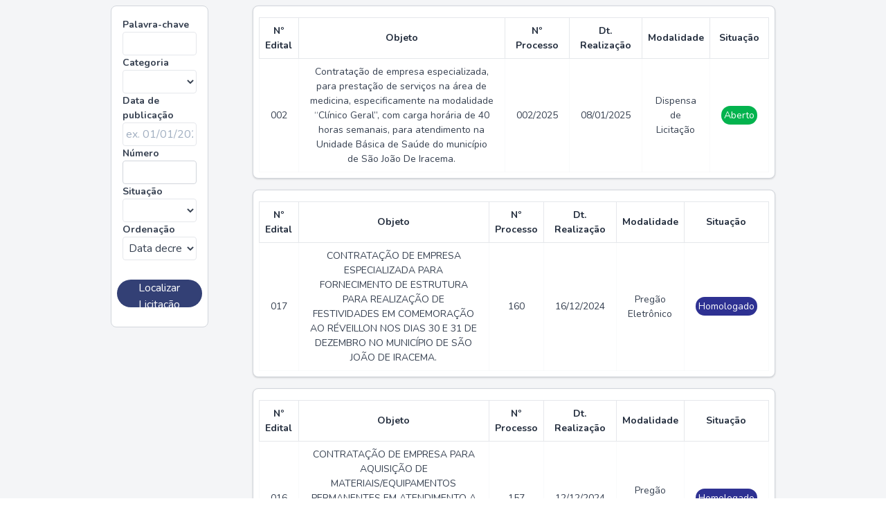

--- FILE ---
content_type: text/html; charset=UTF-8
request_url: https://arquivos.saojoaodeiracema.sp.gov.br/
body_size: 23324
content:
<!DOCTYPE html>
<html lang="en">
    <head>
        <meta charset="utf-8">
        <meta name="viewport" content="width=device-width, initial-scale=1">
        <meta name="csrf-token" content="uY66hZrXdlx8ChMdK73Fw04TzTbQu9IONr2xQuxB">

        <title>Gestão de Arquivos e Licitações</title>

        <!-- Fonts -->
        <link rel="stylesheet" href="https://fonts.googleapis.com/css2?family=Nunito:wght@400;600;700&display=swap">

        <!-- Styles -->
        <link rel="stylesheet" href="/css/app.css">

        <!-- Scripts -->
        <script type="text/javascript">
    var Ziggy = {
        namedRoutes: {"ignition.healthCheck":{"uri":"_ignition\/health-check","methods":["GET","HEAD"],"domain":null},"ignition.executeSolution":{"uri":"_ignition\/execute-solution","methods":["POST"],"domain":null},"ignition.shareReport":{"uri":"_ignition\/share-report","methods":["POST"],"domain":null},"ignition.scripts":{"uri":"_ignition\/scripts\/{script}","methods":["GET","HEAD"],"domain":null},"ignition.styles":{"uri":"_ignition\/styles\/{style}","methods":["GET","HEAD"],"domain":null},"login":{"uri":"login","methods":["GET","HEAD"],"domain":null},"logout":{"uri":"logout","methods":["POST"],"domain":null},"password.request":{"uri":"forgot-password","methods":["GET","HEAD"],"domain":null},"password.reset":{"uri":"reset-password\/{token}","methods":["GET","HEAD"],"domain":null},"password.email":{"uri":"forgot-password","methods":["POST"],"domain":null},"password.update":{"uri":"reset-password","methods":["POST"],"domain":null},"user-profile-information.update":{"uri":"user\/profile-information","methods":["PUT"],"domain":null},"user-password.update":{"uri":"user\/password","methods":["PUT"],"domain":null},"password.confirm":{"uri":"user\/confirm-password","methods":["GET","HEAD"],"domain":null},"password.confirmation":{"uri":"user\/confirmed-password-status","methods":["GET","HEAD"],"domain":null},"two-factor.login":{"uri":"two-factor-challenge","methods":["GET","HEAD"],"domain":null},"profile.show":{"uri":"user\/profile","methods":["GET","HEAD"],"domain":null},"other-browser-sessions.destroy":{"uri":"user\/other-browser-sessions","methods":["DELETE"],"domain":null},"current-user.destroy":{"uri":"user","methods":["DELETE"],"domain":null},"current-user-photo.destroy":{"uri":"user\/profile-photo","methods":["DELETE"],"domain":null},"dashboard":{"uri":"dashboard","methods":["GET","HEAD"],"domain":null},"bidding.index":{"uri":"bidding","methods":["GET","HEAD"],"domain":null},"bidding.edit":{"uri":"bidding\/bid\/{bid}","methods":["GET","HEAD"],"domain":null},"bidding.create":{"uri":"bidding\/create","methods":["GET","HEAD"],"domain":null},"bidding.store":{"uri":"bidding\/store","methods":["POST"],"domain":null},"bidding.update":{"uri":"bidding\/update\/{bid}","methods":["POST"],"domain":null},"bidding.destroy":{"uri":"bidding\/destroy\/{bid}","methods":["DELETE"],"domain":null},"bidding.attachment.index":{"uri":"bidding\/attachment\/{bid}","methods":["GET","HEAD"],"domain":null},"bidding.attachment.create":{"uri":"bidding\/attachment\/{bid}\/create","methods":["GET","HEAD"],"domain":null},"bidding.attachment.edit":{"uri":"bidding\/attachment\/{bid}\/attachment\/{attachment_bid}","methods":["GET","HEAD"],"domain":null},"bidding.attachment.update":{"uri":"bidding\/attachment\/{bid}\/update","methods":["POST"],"domain":null},"bidding.attachment.store":{"uri":"bidding\/attachment\/{bid}\/store","methods":["POST"],"domain":null},"bidding.attachment.delete":{"uri":"bidding\/attachment\/delete\/{attachment_bid}","methods":["DELETE"],"domain":null},"bidding.attachment.download":{"uri":"bidding\/attachment\/{bid}\/attachment\/{attachment_bid}\/download","methods":["GET","HEAD"],"domain":null},"bidding.contract.index":{"uri":"bidding\/contract\/{bid}","methods":["GET","HEAD"],"domain":null},"bidding.contract.create":{"uri":"bidding\/contract\/{bid}\/create","methods":["GET","HEAD"],"domain":null},"bidding.contract.edit":{"uri":"bidding\/contract\/{bid}\/contract\/{contract}","methods":["GET","HEAD"],"domain":null},"bidding.contract.update":{"uri":"bidding\/contract\/{bid}\/update","methods":["POST"],"domain":null},"bidding.contract.store":{"uri":"bidding\/contract\/{bid}\/store","methods":["POST"],"domain":null},"bidding.contract.delete":{"uri":"bidding\/contract\/delete\/{contract}","methods":["DELETE"],"domain":null},"bidding.contract.download":{"uri":"bidding\/contract\/{bid}\/contract\/{contract}\/download","methods":["GET","HEAD"],"domain":null},"bidding.contract.additive.index":{"uri":"bidding\/contract\/additive\/{contract}","methods":["GET","HEAD"],"domain":null},"bidding.contract.additive.create":{"uri":"bidding\/contract\/additive\/{contract}\/create","methods":["GET","HEAD"],"domain":null},"bidding.contract.additive.edit":{"uri":"bidding\/contract\/additive\/{contract}\/additive\/{additive}","methods":["GET","HEAD"],"domain":null},"bidding.contract.additive.update":{"uri":"bidding\/contract\/additive\/{contract}\/update","methods":["POST"],"domain":null},"bidding.contract.additive.store":{"uri":"bidding\/contract\/additive\/{contract}\/store","methods":["POST"],"domain":null},"bidding.contract.additive.delete":{"uri":"bidding\/contract\/additive\/delete\/{additive}","methods":["DELETE"],"domain":null},"bidding.contract.additive.download":{"uri":"bidding\/contract\/additive\/{contract}\/additive\/{additive}\/download","methods":["GET","HEAD"],"domain":null},"users.index":{"uri":"users","methods":["GET","HEAD"],"domain":null},"users.edit":{"uri":"users\/user\/{user}","methods":["GET","HEAD"],"domain":null},"users.create":{"uri":"users\/create","methods":["GET","HEAD"],"domain":null},"users.store":{"uri":"users\/store","methods":["POST"],"domain":null},"users.update":{"uri":"users\/update\/{user}","methods":["PUT"],"domain":null},"users.destroy":{"uri":"users\/destroy\/{user}","methods":["DELETE"],"domain":null},"laws.index":{"uri":"laws","methods":["GET","HEAD"],"domain":null},"laws.search":{"uri":"laws\/search","methods":["GET","HEAD"],"domain":null},"laws.edit":{"uri":"laws\/edit\/{law}","methods":["GET","HEAD"],"domain":null},"laws.create":{"uri":"laws\/create","methods":["GET","HEAD"],"domain":null},"laws.store":{"uri":"laws\/store","methods":["POST"],"domain":null},"laws.update":{"uri":"laws\/update\/{law}","methods":["POST"],"domain":null},"laws.destroy":{"uri":"laws\/destroy\/{law}","methods":["DELETE"],"domain":null},"laws.download":{"uri":"laws\/download\/{law}","methods":["GET","HEAD"],"domain":null},"laws.bonds.index":{"uri":"laws\/bonds\/{law}","methods":["GET","HEAD"],"domain":null},"laws.bonds.edit":{"uri":"laws\/bonds\/{law}\/edit\/{bond}","methods":["GET","HEAD"],"domain":null},"laws.bonds.create":{"uri":"laws\/bonds\/{law}\/create","methods":["GET","HEAD"],"domain":null},"laws.bonds.store":{"uri":"laws\/bonds\/{law}\/store","methods":["POST"],"domain":null},"laws.bonds.update":{"uri":"laws\/bonds\/{law}\/update\/{bond}","methods":["POST"],"domain":null},"laws.bonds.destroy":{"uri":"laws\/bonds\/{law}\/destroy\/{bond}","methods":["DELETE"],"domain":null},"laws.bonds.download":{"uri":"laws\/bonds\/{law}\/download\/{bond}","methods":["GET","HEAD"],"domain":null},"index":{"uri":"\/","methods":["GET","HEAD"],"domain":null},"search":{"uri":"search","methods":["GET","HEAD"],"domain":null},"searchlaws":{"uri":"search_laws","methods":["GET","HEAD"],"domain":null},"bid":{"uri":"licitacao\/{bid}","methods":["GET","HEAD"],"domain":null},"download.attachment":{"uri":"attachment\/{attachment_bid}\/download","methods":["GET","HEAD"],"domain":null},"download.bid.winner":{"uri":"licitacao\/{bid}\/download","methods":["GET","HEAD"],"domain":null},"download.contract":{"uri":"contract\/{contract}\/download","methods":["GET","HEAD"],"domain":null},"download.additive":{"uri":"additive\/{additive}\/download","methods":["GET","HEAD"],"domain":null},"download.law":{"uri":"law\/{law}\/download","methods":["GET","HEAD"],"domain":null},"download.bond":{"uri":"bond\/{bond}\/download","methods":["GET","HEAD"],"domain":null}},
        baseUrl: 'https://arquivos.saojoaodeiracema.sp.gov.br/',
        baseProtocol: 'https',
        baseDomain: 'arquivos.saojoaodeiracema.sp.gov.br',
        basePort: false,
        defaultParameters: []
    };

    (function webpackUniversalModuleDefinition(root, factory) {
	if(typeof exports === 'object' && typeof module === 'object')
		module.exports = factory();
	else if(typeof define === 'function' && define.amd)
		define("route", [], factory);
	else if(typeof exports === 'object')
		exports["route"] = factory();
	else
		root["route"] = factory();
})(this, function() {
return /******/ (function(modules) { // webpackBootstrap
/******/ 	// The module cache
/******/ 	var installedModules = {};
/******/
/******/ 	// The require function
/******/ 	function __webpack_require__(moduleId) {
/******/
/******/ 		// Check if module is in cache
/******/ 		if(installedModules[moduleId]) {
/******/ 			return installedModules[moduleId].exports;
/******/ 		}
/******/ 		// Create a new module (and put it into the cache)
/******/ 		var module = installedModules[moduleId] = {
/******/ 			i: moduleId,
/******/ 			l: false,
/******/ 			exports: {}
/******/ 		};
/******/
/******/ 		// Execute the module function
/******/ 		modules[moduleId].call(module.exports, module, module.exports, __webpack_require__);
/******/
/******/ 		// Flag the module as loaded
/******/ 		module.l = true;
/******/
/******/ 		// Return the exports of the module
/******/ 		return module.exports;
/******/ 	}
/******/
/******/
/******/ 	// expose the modules object (__webpack_modules__)
/******/ 	__webpack_require__.m = modules;
/******/
/******/ 	// expose the module cache
/******/ 	__webpack_require__.c = installedModules;
/******/
/******/ 	// define getter function for harmony exports
/******/ 	__webpack_require__.d = function(exports, name, getter) {
/******/ 		if(!__webpack_require__.o(exports, name)) {
/******/ 			Object.defineProperty(exports, name, { enumerable: true, get: getter });
/******/ 		}
/******/ 	};
/******/
/******/ 	// define __esModule on exports
/******/ 	__webpack_require__.r = function(exports) {
/******/ 		if(typeof Symbol !== 'undefined' && Symbol.toStringTag) {
/******/ 			Object.defineProperty(exports, Symbol.toStringTag, { value: 'Module' });
/******/ 		}
/******/ 		Object.defineProperty(exports, '__esModule', { value: true });
/******/ 	};
/******/
/******/ 	// create a fake namespace object
/******/ 	// mode & 1: value is a module id, require it
/******/ 	// mode & 2: merge all properties of value into the ns
/******/ 	// mode & 4: return value when already ns object
/******/ 	// mode & 8|1: behave like require
/******/ 	__webpack_require__.t = function(value, mode) {
/******/ 		if(mode & 1) value = __webpack_require__(value);
/******/ 		if(mode & 8) return value;
/******/ 		if((mode & 4) && typeof value === 'object' && value && value.__esModule) return value;
/******/ 		var ns = Object.create(null);
/******/ 		__webpack_require__.r(ns);
/******/ 		Object.defineProperty(ns, 'default', { enumerable: true, value: value });
/******/ 		if(mode & 2 && typeof value != 'string') for(var key in value) __webpack_require__.d(ns, key, function(key) { return value[key]; }.bind(null, key));
/******/ 		return ns;
/******/ 	};
/******/
/******/ 	// getDefaultExport function for compatibility with non-harmony modules
/******/ 	__webpack_require__.n = function(module) {
/******/ 		var getter = module && module.__esModule ?
/******/ 			function getDefault() { return module['default']; } :
/******/ 			function getModuleExports() { return module; };
/******/ 		__webpack_require__.d(getter, 'a', getter);
/******/ 		return getter;
/******/ 	};
/******/
/******/ 	// Object.prototype.hasOwnProperty.call
/******/ 	__webpack_require__.o = function(object, property) { return Object.prototype.hasOwnProperty.call(object, property); };
/******/
/******/ 	// __webpack_public_path__
/******/ 	__webpack_require__.p = "";
/******/
/******/
/******/ 	// Load entry module and return exports
/******/ 	return __webpack_require__(__webpack_require__.s = 5);
/******/ })
/************************************************************************/
/******/ ([
/* 0 */
/***/ (function(module, exports, __webpack_require__) {

"use strict";


var has = Object.prototype.hasOwnProperty;
var isArray = Array.isArray;

var hexTable = (function () {
    var array = [];
    for (var i = 0; i < 256; ++i) {
        array.push('%' + ((i < 16 ? '0' : '') + i.toString(16)).toUpperCase());
    }

    return array;
}());

var compactQueue = function compactQueue(queue) {
    while (queue.length > 1) {
        var item = queue.pop();
        var obj = item.obj[item.prop];

        if (isArray(obj)) {
            var compacted = [];

            for (var j = 0; j < obj.length; ++j) {
                if (typeof obj[j] !== 'undefined') {
                    compacted.push(obj[j]);
                }
            }

            item.obj[item.prop] = compacted;
        }
    }
};

var arrayToObject = function arrayToObject(source, options) {
    var obj = options && options.plainObjects ? Object.create(null) : {};
    for (var i = 0; i < source.length; ++i) {
        if (typeof source[i] !== 'undefined') {
            obj[i] = source[i];
        }
    }

    return obj;
};

var merge = function merge(target, source, options) {
    if (!source) {
        return target;
    }

    if (typeof source !== 'object') {
        if (isArray(target)) {
            target.push(source);
        } else if (target && typeof target === 'object') {
            if ((options && (options.plainObjects || options.allowPrototypes)) || !has.call(Object.prototype, source)) {
                target[source] = true;
            }
        } else {
            return [target, source];
        }

        return target;
    }

    if (!target || typeof target !== 'object') {
        return [target].concat(source);
    }

    var mergeTarget = target;
    if (isArray(target) && !isArray(source)) {
        mergeTarget = arrayToObject(target, options);
    }

    if (isArray(target) && isArray(source)) {
        source.forEach(function (item, i) {
            if (has.call(target, i)) {
                var targetItem = target[i];
                if (targetItem && typeof targetItem === 'object' && item && typeof item === 'object') {
                    target[i] = merge(targetItem, item, options);
                } else {
                    target.push(item);
                }
            } else {
                target[i] = item;
            }
        });
        return target;
    }

    return Object.keys(source).reduce(function (acc, key) {
        var value = source[key];

        if (has.call(acc, key)) {
            acc[key] = merge(acc[key], value, options);
        } else {
            acc[key] = value;
        }
        return acc;
    }, mergeTarget);
};

var assign = function assignSingleSource(target, source) {
    return Object.keys(source).reduce(function (acc, key) {
        acc[key] = source[key];
        return acc;
    }, target);
};

var decode = function (str, decoder, charset) {
    var strWithoutPlus = str.replace(/\+/g, ' ');
    if (charset === 'iso-8859-1') {
        // unescape never throws, no try...catch needed:
        return strWithoutPlus.replace(/%[0-9a-f]{2}/gi, unescape);
    }
    // utf-8
    try {
        return decodeURIComponent(strWithoutPlus);
    } catch (e) {
        return strWithoutPlus;
    }
};

var encode = function encode(str, defaultEncoder, charset) {
    // This code was originally written by Brian White (mscdex) for the io.js core querystring library.
    // It has been adapted here for stricter adherence to RFC 3986
    if (str.length === 0) {
        return str;
    }

    var string = str;
    if (typeof str === 'symbol') {
        string = Symbol.prototype.toString.call(str);
    } else if (typeof str !== 'string') {
        string = String(str);
    }

    if (charset === 'iso-8859-1') {
        return escape(string).replace(/%u[0-9a-f]{4}/gi, function ($0) {
            return '%26%23' + parseInt($0.slice(2), 16) + '%3B';
        });
    }

    var out = '';
    for (var i = 0; i < string.length; ++i) {
        var c = string.charCodeAt(i);

        if (
            c === 0x2D // -
            || c === 0x2E // .
            || c === 0x5F // _
            || c === 0x7E // ~
            || (c >= 0x30 && c <= 0x39) // 0-9
            || (c >= 0x41 && c <= 0x5A) // a-z
            || (c >= 0x61 && c <= 0x7A) // A-Z
        ) {
            out += string.charAt(i);
            continue;
        }

        if (c < 0x80) {
            out = out + hexTable[c];
            continue;
        }

        if (c < 0x800) {
            out = out + (hexTable[0xC0 | (c >> 6)] + hexTable[0x80 | (c & 0x3F)]);
            continue;
        }

        if (c < 0xD800 || c >= 0xE000) {
            out = out + (hexTable[0xE0 | (c >> 12)] + hexTable[0x80 | ((c >> 6) & 0x3F)] + hexTable[0x80 | (c & 0x3F)]);
            continue;
        }

        i += 1;
        c = 0x10000 + (((c & 0x3FF) << 10) | (string.charCodeAt(i) & 0x3FF));
        out += hexTable[0xF0 | (c >> 18)]
            + hexTable[0x80 | ((c >> 12) & 0x3F)]
            + hexTable[0x80 | ((c >> 6) & 0x3F)]
            + hexTable[0x80 | (c & 0x3F)];
    }

    return out;
};

var compact = function compact(value) {
    var queue = [{ obj: { o: value }, prop: 'o' }];
    var refs = [];

    for (var i = 0; i < queue.length; ++i) {
        var item = queue[i];
        var obj = item.obj[item.prop];

        var keys = Object.keys(obj);
        for (var j = 0; j < keys.length; ++j) {
            var key = keys[j];
            var val = obj[key];
            if (typeof val === 'object' && val !== null && refs.indexOf(val) === -1) {
                queue.push({ obj: obj, prop: key });
                refs.push(val);
            }
        }
    }

    compactQueue(queue);

    return value;
};

var isRegExp = function isRegExp(obj) {
    return Object.prototype.toString.call(obj) === '[object RegExp]';
};

var isBuffer = function isBuffer(obj) {
    if (!obj || typeof obj !== 'object') {
        return false;
    }

    return !!(obj.constructor && obj.constructor.isBuffer && obj.constructor.isBuffer(obj));
};

var combine = function combine(a, b) {
    return [].concat(a, b);
};

module.exports = {
    arrayToObject: arrayToObject,
    assign: assign,
    combine: combine,
    compact: compact,
    decode: decode,
    encode: encode,
    isBuffer: isBuffer,
    isRegExp: isRegExp,
    merge: merge
};


/***/ }),
/* 1 */
/***/ (function(module, exports, __webpack_require__) {

"use strict";


var replace = String.prototype.replace;
var percentTwenties = /%20/g;

var util = __webpack_require__(0);

var Format = {
    RFC1738: 'RFC1738',
    RFC3986: 'RFC3986'
};

module.exports = util.assign(
    {
        'default': Format.RFC3986,
        formatters: {
            RFC1738: function (value) {
                return replace.call(value, percentTwenties, '+');
            },
            RFC3986: function (value) {
                return String(value);
            }
        }
    },
    Format
);


/***/ }),
/* 2 */
/***/ (function(module, exports, __webpack_require__) {

"use strict";


var stringify = __webpack_require__(3);
var parse = __webpack_require__(4);
var formats = __webpack_require__(1);

module.exports = {
    formats: formats,
    parse: parse,
    stringify: stringify
};


/***/ }),
/* 3 */
/***/ (function(module, exports, __webpack_require__) {

"use strict";


var utils = __webpack_require__(0);
var formats = __webpack_require__(1);
var has = Object.prototype.hasOwnProperty;

var arrayPrefixGenerators = {
    brackets: function brackets(prefix) { // eslint-disable-line func-name-matching
        return prefix + '[]';
    },
    comma: 'comma',
    indices: function indices(prefix, key) { // eslint-disable-line func-name-matching
        return prefix + '[' + key + ']';
    },
    repeat: function repeat(prefix) { // eslint-disable-line func-name-matching
        return prefix;
    }
};

var isArray = Array.isArray;
var push = Array.prototype.push;
var pushToArray = function (arr, valueOrArray) {
    push.apply(arr, isArray(valueOrArray) ? valueOrArray : [valueOrArray]);
};

var toISO = Date.prototype.toISOString;

var defaultFormat = formats['default'];
var defaults = {
    addQueryPrefix: false,
    allowDots: false,
    charset: 'utf-8',
    charsetSentinel: false,
    delimiter: '&',
    encode: true,
    encoder: utils.encode,
    encodeValuesOnly: false,
    format: defaultFormat,
    formatter: formats.formatters[defaultFormat],
    // deprecated
    indices: false,
    serializeDate: function serializeDate(date) { // eslint-disable-line func-name-matching
        return toISO.call(date);
    },
    skipNulls: false,
    strictNullHandling: false
};

var isNonNullishPrimitive = function isNonNullishPrimitive(v) { // eslint-disable-line func-name-matching
    return typeof v === 'string'
        || typeof v === 'number'
        || typeof v === 'boolean'
        || typeof v === 'symbol'
        || typeof v === 'bigint'; // eslint-disable-line valid-typeof
};

var stringify = function stringify( // eslint-disable-line func-name-matching
    object,
    prefix,
    generateArrayPrefix,
    strictNullHandling,
    skipNulls,
    encoder,
    filter,
    sort,
    allowDots,
    serializeDate,
    formatter,
    encodeValuesOnly,
    charset
) {
    var obj = object;
    if (typeof filter === 'function') {
        obj = filter(prefix, obj);
    } else if (obj instanceof Date) {
        obj = serializeDate(obj);
    } else if (generateArrayPrefix === 'comma' && isArray(obj)) {
        obj = obj.join(',');
    }

    if (obj === null) {
        if (strictNullHandling) {
            return encoder && !encodeValuesOnly ? encoder(prefix, defaults.encoder, charset) : prefix;
        }

        obj = '';
    }

    if (isNonNullishPrimitive(obj) || utils.isBuffer(obj)) {
        if (encoder) {
            var keyValue = encodeValuesOnly ? prefix : encoder(prefix, defaults.encoder, charset);
            return [formatter(keyValue) + '=' + formatter(encoder(obj, defaults.encoder, charset))];
        }
        return [formatter(prefix) + '=' + formatter(String(obj))];
    }

    var values = [];

    if (typeof obj === 'undefined') {
        return values;
    }

    var objKeys;
    if (isArray(filter)) {
        objKeys = filter;
    } else {
        var keys = Object.keys(obj);
        objKeys = sort ? keys.sort(sort) : keys;
    }

    for (var i = 0; i < objKeys.length; ++i) {
        var key = objKeys[i];

        if (skipNulls && obj[key] === null) {
            continue;
        }

        if (isArray(obj)) {
            pushToArray(values, stringify(
                obj[key],
                typeof generateArrayPrefix === 'function' ? generateArrayPrefix(prefix, key) : prefix,
                generateArrayPrefix,
                strictNullHandling,
                skipNulls,
                encoder,
                filter,
                sort,
                allowDots,
                serializeDate,
                formatter,
                encodeValuesOnly,
                charset
            ));
        } else {
            pushToArray(values, stringify(
                obj[key],
                prefix + (allowDots ? '.' + key : '[' + key + ']'),
                generateArrayPrefix,
                strictNullHandling,
                skipNulls,
                encoder,
                filter,
                sort,
                allowDots,
                serializeDate,
                formatter,
                encodeValuesOnly,
                charset
            ));
        }
    }

    return values;
};

var normalizeStringifyOptions = function normalizeStringifyOptions(opts) {
    if (!opts) {
        return defaults;
    }

    if (opts.encoder !== null && opts.encoder !== undefined && typeof opts.encoder !== 'function') {
        throw new TypeError('Encoder has to be a function.');
    }

    var charset = opts.charset || defaults.charset;
    if (typeof opts.charset !== 'undefined' && opts.charset !== 'utf-8' && opts.charset !== 'iso-8859-1') {
        throw new TypeError('The charset option must be either utf-8, iso-8859-1, or undefined');
    }

    var format = formats['default'];
    if (typeof opts.format !== 'undefined') {
        if (!has.call(formats.formatters, opts.format)) {
            throw new TypeError('Unknown format option provided.');
        }
        format = opts.format;
    }
    var formatter = formats.formatters[format];

    var filter = defaults.filter;
    if (typeof opts.filter === 'function' || isArray(opts.filter)) {
        filter = opts.filter;
    }

    return {
        addQueryPrefix: typeof opts.addQueryPrefix === 'boolean' ? opts.addQueryPrefix : defaults.addQueryPrefix,
        allowDots: typeof opts.allowDots === 'undefined' ? defaults.allowDots : !!opts.allowDots,
        charset: charset,
        charsetSentinel: typeof opts.charsetSentinel === 'boolean' ? opts.charsetSentinel : defaults.charsetSentinel,
        delimiter: typeof opts.delimiter === 'undefined' ? defaults.delimiter : opts.delimiter,
        encode: typeof opts.encode === 'boolean' ? opts.encode : defaults.encode,
        encoder: typeof opts.encoder === 'function' ? opts.encoder : defaults.encoder,
        encodeValuesOnly: typeof opts.encodeValuesOnly === 'boolean' ? opts.encodeValuesOnly : defaults.encodeValuesOnly,
        filter: filter,
        formatter: formatter,
        serializeDate: typeof opts.serializeDate === 'function' ? opts.serializeDate : defaults.serializeDate,
        skipNulls: typeof opts.skipNulls === 'boolean' ? opts.skipNulls : defaults.skipNulls,
        sort: typeof opts.sort === 'function' ? opts.sort : null,
        strictNullHandling: typeof opts.strictNullHandling === 'boolean' ? opts.strictNullHandling : defaults.strictNullHandling
    };
};

module.exports = function (object, opts) {
    var obj = object;
    var options = normalizeStringifyOptions(opts);

    var objKeys;
    var filter;

    if (typeof options.filter === 'function') {
        filter = options.filter;
        obj = filter('', obj);
    } else if (isArray(options.filter)) {
        filter = options.filter;
        objKeys = filter;
    }

    var keys = [];

    if (typeof obj !== 'object' || obj === null) {
        return '';
    }

    var arrayFormat;
    if (opts && opts.arrayFormat in arrayPrefixGenerators) {
        arrayFormat = opts.arrayFormat;
    } else if (opts && 'indices' in opts) {
        arrayFormat = opts.indices ? 'indices' : 'repeat';
    } else {
        arrayFormat = 'indices';
    }

    var generateArrayPrefix = arrayPrefixGenerators[arrayFormat];

    if (!objKeys) {
        objKeys = Object.keys(obj);
    }

    if (options.sort) {
        objKeys.sort(options.sort);
    }

    for (var i = 0; i < objKeys.length; ++i) {
        var key = objKeys[i];

        if (options.skipNulls && obj[key] === null) {
            continue;
        }
        pushToArray(keys, stringify(
            obj[key],
            key,
            generateArrayPrefix,
            options.strictNullHandling,
            options.skipNulls,
            options.encode ? options.encoder : null,
            options.filter,
            options.sort,
            options.allowDots,
            options.serializeDate,
            options.formatter,
            options.encodeValuesOnly,
            options.charset
        ));
    }

    var joined = keys.join(options.delimiter);
    var prefix = options.addQueryPrefix === true ? '?' : '';

    if (options.charsetSentinel) {
        if (options.charset === 'iso-8859-1') {
            // encodeURIComponent('&#10003;'), the "numeric entity" representation of a checkmark
            prefix += 'utf8=%26%2310003%3B&';
        } else {
            // encodeURIComponent('✓')
            prefix += 'utf8=%E2%9C%93&';
        }
    }

    return joined.length > 0 ? prefix + joined : '';
};


/***/ }),
/* 4 */
/***/ (function(module, exports, __webpack_require__) {

"use strict";


var utils = __webpack_require__(0);

var has = Object.prototype.hasOwnProperty;

var defaults = {
    allowDots: false,
    allowPrototypes: false,
    arrayLimit: 20,
    charset: 'utf-8',
    charsetSentinel: false,
    comma: false,
    decoder: utils.decode,
    delimiter: '&',
    depth: 5,
    ignoreQueryPrefix: false,
    interpretNumericEntities: false,
    parameterLimit: 1000,
    parseArrays: true,
    plainObjects: false,
    strictNullHandling: false
};

var interpretNumericEntities = function (str) {
    return str.replace(/&#(\d+);/g, function ($0, numberStr) {
        return String.fromCharCode(parseInt(numberStr, 10));
    });
};

// This is what browsers will submit when the ✓ character occurs in an
// application/x-www-form-urlencoded body and the encoding of the page containing
// the form is iso-8859-1, or when the submitted form has an accept-charset
// attribute of iso-8859-1. Presumably also with other charsets that do not contain
// the ✓ character, such as us-ascii.
var isoSentinel = 'utf8=%26%2310003%3B'; // encodeURIComponent('&#10003;')

// These are the percent-encoded utf-8 octets representing a checkmark, indicating that the request actually is utf-8 encoded.
var charsetSentinel = 'utf8=%E2%9C%93'; // encodeURIComponent('✓')

var parseValues = function parseQueryStringValues(str, options) {
    var obj = {};
    var cleanStr = options.ignoreQueryPrefix ? str.replace(/^\?/, '') : str;
    var limit = options.parameterLimit === Infinity ? undefined : options.parameterLimit;
    var parts = cleanStr.split(options.delimiter, limit);
    var skipIndex = -1; // Keep track of where the utf8 sentinel was found
    var i;

    var charset = options.charset;
    if (options.charsetSentinel) {
        for (i = 0; i < parts.length; ++i) {
            if (parts[i].indexOf('utf8=') === 0) {
                if (parts[i] === charsetSentinel) {
                    charset = 'utf-8';
                } else if (parts[i] === isoSentinel) {
                    charset = 'iso-8859-1';
                }
                skipIndex = i;
                i = parts.length; // The eslint settings do not allow break;
            }
        }
    }

    for (i = 0; i < parts.length; ++i) {
        if (i === skipIndex) {
            continue;
        }
        var part = parts[i];

        var bracketEqualsPos = part.indexOf(']=');
        var pos = bracketEqualsPos === -1 ? part.indexOf('=') : bracketEqualsPos + 1;

        var key, val;
        if (pos === -1) {
            key = options.decoder(part, defaults.decoder, charset);
            val = options.strictNullHandling ? null : '';
        } else {
            key = options.decoder(part.slice(0, pos), defaults.decoder, charset);
            val = options.decoder(part.slice(pos + 1), defaults.decoder, charset);
        }

        if (val && options.interpretNumericEntities && charset === 'iso-8859-1') {
            val = interpretNumericEntities(val);
        }

        if (val && options.comma && val.indexOf(',') > -1) {
            val = val.split(',');
        }

        if (has.call(obj, key)) {
            obj[key] = utils.combine(obj[key], val);
        } else {
            obj[key] = val;
        }
    }

    return obj;
};

var parseObject = function (chain, val, options) {
    var leaf = val;

    for (var i = chain.length - 1; i >= 0; --i) {
        var obj;
        var root = chain[i];

        if (root === '[]' && options.parseArrays) {
            obj = [].concat(leaf);
        } else {
            obj = options.plainObjects ? Object.create(null) : {};
            var cleanRoot = root.charAt(0) === '[' && root.charAt(root.length - 1) === ']' ? root.slice(1, -1) : root;
            var index = parseInt(cleanRoot, 10);
            if (!options.parseArrays && cleanRoot === '') {
                obj = { 0: leaf };
            } else if (
                !isNaN(index)
                && root !== cleanRoot
                && String(index) === cleanRoot
                && index >= 0
                && (options.parseArrays && index <= options.arrayLimit)
            ) {
                obj = [];
                obj[index] = leaf;
            } else {
                obj[cleanRoot] = leaf;
            }
        }

        leaf = obj;
    }

    return leaf;
};

var parseKeys = function parseQueryStringKeys(givenKey, val, options) {
    if (!givenKey) {
        return;
    }

    // Transform dot notation to bracket notation
    var key = options.allowDots ? givenKey.replace(/\.([^.[]+)/g, '[$1]') : givenKey;

    // The regex chunks

    var brackets = /(\[[^[\]]*])/;
    var child = /(\[[^[\]]*])/g;

    // Get the parent

    var segment = options.depth > 0 && brackets.exec(key);
    var parent = segment ? key.slice(0, segment.index) : key;

    // Stash the parent if it exists

    var keys = [];
    if (parent) {
        // If we aren't using plain objects, optionally prefix keys that would overwrite object prototype properties
        if (!options.plainObjects && has.call(Object.prototype, parent)) {
            if (!options.allowPrototypes) {
                return;
            }
        }

        keys.push(parent);
    }

    // Loop through children appending to the array until we hit depth

    var i = 0;
    while (options.depth > 0 && (segment = child.exec(key)) !== null && i < options.depth) {
        i += 1;
        if (!options.plainObjects && has.call(Object.prototype, segment[1].slice(1, -1))) {
            if (!options.allowPrototypes) {
                return;
            }
        }
        keys.push(segment[1]);
    }

    // If there's a remainder, just add whatever is left

    if (segment) {
        keys.push('[' + key.slice(segment.index) + ']');
    }

    return parseObject(keys, val, options);
};

var normalizeParseOptions = function normalizeParseOptions(opts) {
    if (!opts) {
        return defaults;
    }

    if (opts.decoder !== null && opts.decoder !== undefined && typeof opts.decoder !== 'function') {
        throw new TypeError('Decoder has to be a function.');
    }

    if (typeof opts.charset !== 'undefined' && opts.charset !== 'utf-8' && opts.charset !== 'iso-8859-1') {
        throw new Error('The charset option must be either utf-8, iso-8859-1, or undefined');
    }
    var charset = typeof opts.charset === 'undefined' ? defaults.charset : opts.charset;

    return {
        allowDots: typeof opts.allowDots === 'undefined' ? defaults.allowDots : !!opts.allowDots,
        allowPrototypes: typeof opts.allowPrototypes === 'boolean' ? opts.allowPrototypes : defaults.allowPrototypes,
        arrayLimit: typeof opts.arrayLimit === 'number' ? opts.arrayLimit : defaults.arrayLimit,
        charset: charset,
        charsetSentinel: typeof opts.charsetSentinel === 'boolean' ? opts.charsetSentinel : defaults.charsetSentinel,
        comma: typeof opts.comma === 'boolean' ? opts.comma : defaults.comma,
        decoder: typeof opts.decoder === 'function' ? opts.decoder : defaults.decoder,
        delimiter: typeof opts.delimiter === 'string' || utils.isRegExp(opts.delimiter) ? opts.delimiter : defaults.delimiter,
        // eslint-disable-next-line no-implicit-coercion, no-extra-parens
        depth: (typeof opts.depth === 'number' || opts.depth === false) ? +opts.depth : defaults.depth,
        ignoreQueryPrefix: opts.ignoreQueryPrefix === true,
        interpretNumericEntities: typeof opts.interpretNumericEntities === 'boolean' ? opts.interpretNumericEntities : defaults.interpretNumericEntities,
        parameterLimit: typeof opts.parameterLimit === 'number' ? opts.parameterLimit : defaults.parameterLimit,
        parseArrays: opts.parseArrays !== false,
        plainObjects: typeof opts.plainObjects === 'boolean' ? opts.plainObjects : defaults.plainObjects,
        strictNullHandling: typeof opts.strictNullHandling === 'boolean' ? opts.strictNullHandling : defaults.strictNullHandling
    };
};

module.exports = function (str, opts) {
    var options = normalizeParseOptions(opts);

    if (str === '' || str === null || typeof str === 'undefined') {
        return options.plainObjects ? Object.create(null) : {};
    }

    var tempObj = typeof str === 'string' ? parseValues(str, options) : str;
    var obj = options.plainObjects ? Object.create(null) : {};

    // Iterate over the keys and setup the new object

    var keys = Object.keys(tempObj);
    for (var i = 0; i < keys.length; ++i) {
        var key = keys[i];
        var newObj = parseKeys(key, tempObj[key], options);
        obj = utils.merge(obj, newObj, options);
    }

    return utils.compact(obj);
};


/***/ }),
/* 5 */
/***/ (function(module, __webpack_exports__, __webpack_require__) {

"use strict";
__webpack_require__.r(__webpack_exports__);

// CONCATENATED MODULE: ./src/js/UrlBuilder.js
function _classCallCheck(instance, Constructor) { if (!(instance instanceof Constructor)) { throw new TypeError("Cannot call a class as a function"); } }

function _defineProperties(target, props) { for (var i = 0; i < props.length; i++) { var descriptor = props[i]; descriptor.enumerable = descriptor.enumerable || false; descriptor.configurable = true; if ("value" in descriptor) descriptor.writable = true; Object.defineProperty(target, descriptor.key, descriptor); } }

function _createClass(Constructor, protoProps, staticProps) { if (protoProps) _defineProperties(Constructor.prototype, protoProps); if (staticProps) _defineProperties(Constructor, staticProps); return Constructor; }

var UrlBuilder =
/*#__PURE__*/
function () {
  function UrlBuilder(name, absolute, ziggyObject) {
    _classCallCheck(this, UrlBuilder);

    this.name = name;
    this.ziggy = ziggyObject;
    this.route = this.ziggy.namedRoutes[this.name];

    if (typeof this.name === 'undefined') {
      throw new Error('Ziggy Error: You must provide a route name');
    } else if (typeof this.route === 'undefined') {
      throw new Error("Ziggy Error: route '".concat(this.name, "' is not found in the route list"));
    }

    this.absolute = typeof absolute === 'undefined' ? true : absolute;
    this.domain = this.setDomain();
    this.path = this.route.uri.replace(/^\//, '');
  }

  _createClass(UrlBuilder, [{
    key: "setDomain",
    value: function setDomain() {
      if (!this.absolute) return '/';
      if (!this.route.domain) return this.ziggy.baseUrl.replace(/\/?$/, '/');
      var host = (this.route.domain || this.ziggy.baseDomain).replace(/\/+$/, '');
      if (this.ziggy.basePort && host.replace(/\/+$/, '') === this.ziggy.baseDomain.replace(/\/+$/, '')) host = this.ziggy.baseDomain + ':' + this.ziggy.basePort;
      return this.ziggy.baseProtocol + '://' + host + '/';
    }
  }, {
    key: "construct",
    value: function construct() {
      return this.domain + this.path;
    }
  }]);

  return UrlBuilder;
}();

/* harmony default export */ var js_UrlBuilder = (UrlBuilder);
// EXTERNAL MODULE: ./node_modules/qs/lib/index.js
var lib = __webpack_require__(2);

// CONCATENATED MODULE: ./src/js/route.js
/* harmony export (binding) */ __webpack_require__.d(__webpack_exports__, "default", function() { return route; });
function _defineProperty(obj, key, value) { if (key in obj) { Object.defineProperty(obj, key, { value: value, enumerable: true, configurable: true, writable: true }); } else { obj[key] = value; } return obj; }

function _extends() { _extends = Object.assign || function (target) { for (var i = 1; i < arguments.length; i++) { var source = arguments[i]; for (var key in source) { if (Object.prototype.hasOwnProperty.call(source, key)) { target[key] = source[key]; } } } return target; }; return _extends.apply(this, arguments); }

function _typeof(obj) { if (typeof Symbol === "function" && typeof Symbol.iterator === "symbol") { _typeof = function _typeof(obj) { return typeof obj; }; } else { _typeof = function _typeof(obj) { return obj && typeof Symbol === "function" && obj.constructor === Symbol && obj !== Symbol.prototype ? "symbol" : typeof obj; }; } return _typeof(obj); }

function route_classCallCheck(instance, Constructor) { if (!(instance instanceof Constructor)) { throw new TypeError("Cannot call a class as a function"); } }

function route_defineProperties(target, props) { for (var i = 0; i < props.length; i++) { var descriptor = props[i]; descriptor.enumerable = descriptor.enumerable || false; descriptor.configurable = true; if ("value" in descriptor) descriptor.writable = true; Object.defineProperty(target, descriptor.key, descriptor); } }

function route_createClass(Constructor, protoProps, staticProps) { if (protoProps) route_defineProperties(Constructor.prototype, protoProps); if (staticProps) route_defineProperties(Constructor, staticProps); return Constructor; }

function _possibleConstructorReturn(self, call) { if (call && (_typeof(call) === "object" || typeof call === "function")) { return call; } return _assertThisInitialized(self); }

function _assertThisInitialized(self) { if (self === void 0) { throw new ReferenceError("this hasn't been initialised - super() hasn't been called"); } return self; }

function _inherits(subClass, superClass) { if (typeof superClass !== "function" && superClass !== null) { throw new TypeError("Super expression must either be null or a function"); } subClass.prototype = Object.create(superClass && superClass.prototype, { constructor: { value: subClass, writable: true, configurable: true } }); if (superClass) _setPrototypeOf(subClass, superClass); }

function _wrapNativeSuper(Class) { var _cache = typeof Map === "function" ? new Map() : undefined; _wrapNativeSuper = function _wrapNativeSuper(Class) { if (Class === null || !_isNativeFunction(Class)) return Class; if (typeof Class !== "function") { throw new TypeError("Super expression must either be null or a function"); } if (typeof _cache !== "undefined") { if (_cache.has(Class)) return _cache.get(Class); _cache.set(Class, Wrapper); } function Wrapper() { return _construct(Class, arguments, _getPrototypeOf(this).constructor); } Wrapper.prototype = Object.create(Class.prototype, { constructor: { value: Wrapper, enumerable: false, writable: true, configurable: true } }); return _setPrototypeOf(Wrapper, Class); }; return _wrapNativeSuper(Class); }

function isNativeReflectConstruct() { if (typeof Reflect === "undefined" || !Reflect.construct) return false; if (Reflect.construct.sham) return false; if (typeof Proxy === "function") return true; try { Date.prototype.toString.call(Reflect.construct(Date, [], function () {})); return true; } catch (e) { return false; } }

function _construct(Parent, args, Class) { if (isNativeReflectConstruct()) { _construct = Reflect.construct; } else { _construct = function _construct(Parent, args, Class) { var a = [null]; a.push.apply(a, args); var Constructor = Function.bind.apply(Parent, a); var instance = new Constructor(); if (Class) _setPrototypeOf(instance, Class.prototype); return instance; }; } return _construct.apply(null, arguments); }

function _isNativeFunction(fn) { return Function.toString.call(fn).indexOf("[native code]") !== -1; }

function _setPrototypeOf(o, p) { _setPrototypeOf = Object.setPrototypeOf || function _setPrototypeOf(o, p) { o.__proto__ = p; return o; }; return _setPrototypeOf(o, p); }

function _getPrototypeOf(o) { _getPrototypeOf = Object.setPrototypeOf ? Object.getPrototypeOf : function _getPrototypeOf(o) { return o.__proto__ || Object.getPrototypeOf(o); }; return _getPrototypeOf(o); }




var route_Router =
/*#__PURE__*/
function (_String) {
  _inherits(Router, _String);

  function Router(name, params, absolute) {
    var _this;

    var customZiggy = arguments.length > 3 && arguments[3] !== undefined ? arguments[3] : null;

    route_classCallCheck(this, Router);

    _this = _possibleConstructorReturn(this, _getPrototypeOf(Router).call(this));
    _this.name = name;
    _this.absolute = absolute;
    _this.ziggy = customZiggy ? customZiggy : Ziggy;
    _this.urlBuilder = _this.name ? new js_UrlBuilder(name, absolute, _this.ziggy) : null;
    _this.template = _this.urlBuilder ? _this.urlBuilder.construct() : '';
    _this.urlParams = _this.normalizeParams(params);
    _this.queryParams = {};
    _this.hydrated = '';
    return _this;
  }

  route_createClass(Router, [{
    key: "normalizeParams",
    value: function normalizeParams(params) {
      if (typeof params === 'undefined') return {}; // If you passed in a string or integer, wrap it in an array

      params = _typeof(params) !== 'object' ? [params] : params; // If the tags object contains an ID and there isn't an ID param in the
      // url template, they probably passed in a single model object and we should
      // wrap this in an array. This could be slightly dangerous and I want to find
      // a better solution for this rare case.

      if (params.hasOwnProperty('id') && this.template.indexOf('{id}') == -1) {
        params = [params.id];
      }

      this.numericParamIndices = Array.isArray(params);
      return _extends({}, params);
    }
  }, {
    key: "with",
    value: function _with(params) {
      this.urlParams = this.normalizeParams(params);
      return this;
    }
  }, {
    key: "withQuery",
    value: function withQuery(params) {
      _extends(this.queryParams, params);

      return this;
    }
  }, {
    key: "hydrateUrl",
    value: function hydrateUrl() {
      var _this2 = this;

      if (this.hydrated) return this.hydrated;
      var hydrated = this.template.replace(/{([^}]+)}/gi, function (tag, i) {
        var keyName = _this2.trimParam(tag),
            defaultParameter,
            tagValue;

        if (_this2.ziggy.defaultParameters.hasOwnProperty(keyName)) {
          defaultParameter = _this2.ziggy.defaultParameters[keyName];
        } // If a default parameter exists, and a value wasn't
        // provided for it manually, use the default value


        if (defaultParameter && !_this2.urlParams[keyName]) {
          delete _this2.urlParams[keyName];
          return defaultParameter;
        } // We were passed an array, shift the value off the
        // object and return that value to the route


        if (_this2.numericParamIndices) {
          _this2.urlParams = Object.values(_this2.urlParams);
          tagValue = _this2.urlParams.shift();
        } else {
          tagValue = _this2.urlParams[keyName];
          delete _this2.urlParams[keyName];
        } // The type of the value is undefined; is this param
        // optional or not


        if (typeof tagValue === 'undefined') {
          if (tag.indexOf('?') === -1) {
            throw new Error("Ziggy Error: '" + keyName + "' key is required for route '" + _this2.name + "'");
          } else {
            return '';
          }
        } // If an object was passed and has an id, return it


        if (tagValue.id) {
          return encodeURIComponent(tagValue.id);
        }

        return encodeURIComponent(tagValue);
      });

      if (this.urlBuilder != null && this.urlBuilder.path !== '') {
        hydrated = hydrated.replace(/\/+$/, '');
      }

      this.hydrated = hydrated;
      return this.hydrated;
    }
  }, {
    key: "matchUrl",
    value: function matchUrl() {
      var windowUrl = window.location.hostname + (window.location.port ? ':' + window.location.port : '') + window.location.pathname; // Strip out optional parameters

      var optionalTemplate = this.template.replace(/(\/\{[^\}]*\?\})/g, '/').replace(/(\{[^\}]*\})/gi, '[^/?]+').replace(/\/?$/, '').split('://')[1];
      var searchTemplate = this.template.replace(/(\{[^\}]*\})/gi, '[^/?]+').split('://')[1];
      var urlWithTrailingSlash = windowUrl.replace(/\/?$/, '/');
      var regularSearch = new RegExp('^' + searchTemplate + '/$').test(urlWithTrailingSlash);
      var optionalSearch = new RegExp('^' + optionalTemplate + '/$').test(urlWithTrailingSlash);
      return regularSearch || optionalSearch;
    }
  }, {
    key: "constructQuery",
    value: function constructQuery() {
      if (Object.keys(this.queryParams).length === 0 && Object.keys(this.urlParams).length === 0) {
        return '';
      }

      var remainingParams = _extends(this.urlParams, this.queryParams);

      return Object(lib["stringify"])(remainingParams, {
        encodeValuesOnly: true,
        skipNulls: true,
        addQueryPrefix: true,
        arrayFormat: 'indices'
      });
    }
  }, {
    key: "current",
    value: function current() {
      var _this3 = this;

      var name = arguments.length > 0 && arguments[0] !== undefined ? arguments[0] : null;
      var routeNames = Object.keys(this.ziggy.namedRoutes);
      var currentRoute = routeNames.filter(function (name) {
        if (_this3.ziggy.namedRoutes[name].methods.indexOf('GET') === -1) {
          return false;
        }

        return new Router(name, undefined, undefined, _this3.ziggy).matchUrl();
      })[0];

      if (name) {
        var pattern = new RegExp('^' + name.replace('*', '.*').replace('.', '.') + '$', 'i');
        return pattern.test(currentRoute);
      }

      return currentRoute;
    }
  }, {
    key: "check",
    value: function check(name) {
      var routeNames = Object.keys(this.ziggy.namedRoutes);
      return routeNames.includes(name);
    }
  }, {
    key: "extractParams",
    value: function extractParams(uri, template, delimiter) {
      var _this4 = this;

      var uriParts = uri.split(delimiter);
      var templateParts = template.split(delimiter);
      return templateParts.reduce(function (params, param, i) {
        return param.indexOf('{') === 0 && param.indexOf('}') !== -1 && uriParts[i] ? _extends(params, _defineProperty({}, _this4.trimParam(param), uriParts[i])) : params;
      }, {});
    }
  }, {
    key: "parse",
    value: function parse() {
      this["return"] = this.hydrateUrl() + this.constructQuery();
    }
  }, {
    key: "url",
    value: function url() {
      this.parse();
      return this["return"];
    }
  }, {
    key: "toString",
    value: function toString() {
      return this.url();
    }
  }, {
    key: "trimParam",
    value: function trimParam(param) {
      return param.replace(/{|}|\?/g, '');
    }
  }, {
    key: "valueOf",
    value: function valueOf() {
      return this.url();
    }
  }, {
    key: "params",
    get: function get() {
      var namedRoute = this.ziggy.namedRoutes[this.current()];
      return _extends(this.extractParams(window.location.hostname, namedRoute.domain || '', '.'), this.extractParams(window.location.pathname.slice(1), namedRoute.uri, '/'));
    }
  }]);

  return Router;
}(_wrapNativeSuper(String));

function route(name, params, absolute, customZiggy) {
  return new route_Router(name, params, absolute, customZiggy);
}

/***/ })
/******/ ])["default"];
});
</script>        <script src="/js/app.js" defer></script>
    </head>
    <body class="font-sans antialiased">
        <div id="app" data-page="{&quot;component&quot;:&quot;Search&quot;,&quot;props&quot;:{&quot;errors&quot;:{},&quot;jetstream&quot;:{&quot;canCreateTeams&quot;:false,&quot;canManageTwoFactorAuthentication&quot;:true,&quot;canUpdatePassword&quot;:true,&quot;canUpdateProfileInformation&quot;:true,&quot;flash&quot;:[],&quot;hasApiFeatures&quot;:false,&quot;hasTeamFeatures&quot;:false,&quot;managesProfilePhotos&quot;:false},&quot;user&quot;:null,&quot;errorBags&quot;:[],&quot;currentRouteName&quot;:&quot;index&quot;,&quot;statuses&quot;:[{&quot;id&quot;:1,&quot;name&quot;:&quot;Todas&quot;,&quot;color&quot;:&quot;white&quot;,&quot;created_at&quot;:null,&quot;updated_at&quot;:null},{&quot;id&quot;:2,&quot;name&quot;:&quot;Aberto&quot;,&quot;color&quot;:&quot;#03b34e&quot;,&quot;created_at&quot;:null,&quot;updated_at&quot;:null},{&quot;id&quot;:3,&quot;name&quot;:&quot;Suspenso&quot;,&quot;color&quot;:&quot;#d6ab03&quot;,&quot;created_at&quot;:null,&quot;updated_at&quot;:null},{&quot;id&quot;:4,&quot;name&quot;:&quot;Anulado&quot;,&quot;color&quot;:&quot;#c22b35&quot;,&quot;created_at&quot;:null,&quot;updated_at&quot;:null},{&quot;id&quot;:5,&quot;name&quot;:&quot;Revogado&quot;,&quot;color&quot;:&quot;#a2a0a0&quot;,&quot;created_at&quot;:null,&quot;updated_at&quot;:null},{&quot;id&quot;:6,&quot;name&quot;:&quot;Conclu\u00eddo&quot;,&quot;color&quot;:&quot;#527ed3&quot;,&quot;created_at&quot;:null,&quot;updated_at&quot;:null},{&quot;id&quot;:7,&quot;name&quot;:&quot;Homologado&quot;,&quot;color&quot;:&quot;#2e3192&quot;,&quot;created_at&quot;:null,&quot;updated_at&quot;:null},{&quot;id&quot;:8,&quot;name&quot;:&quot;Em Julgamento&quot;,&quot;color&quot;:&quot;#e0a609&quot;,&quot;created_at&quot;:null,&quot;updated_at&quot;:null},{&quot;id&quot;:9,&quot;name&quot;:&quot;Em Andamento&quot;,&quot;color&quot;:&quot;#0796fa&quot;,&quot;created_at&quot;:null,&quot;updated_at&quot;:null},{&quot;id&quot;:10,&quot;name&quot;:&quot;Deserta&quot;,&quot;color&quot;:&quot;#a0825b&quot;,&quot;created_at&quot;:null,&quot;updated_at&quot;:null},{&quot;id&quot;:11,&quot;name&quot;:&quot;Adjudicado&quot;,&quot;color&quot;:&quot;#74a849&quot;,&quot;created_at&quot;:null,&quot;updated_at&quot;:null},{&quot;id&quot;:12,&quot;name&quot;:&quot;Fracassada&quot;,&quot;color&quot;:&quot;#6a6a69&quot;,&quot;created_at&quot;:null,&quot;updated_at&quot;:null},{&quot;id&quot;:13,&quot;name&quot;:&quot;Retificado&quot;,&quot;color&quot;:&quot;#7d7d42&quot;,&quot;created_at&quot;:null,&quot;updated_at&quot;:null},{&quot;id&quot;:14,&quot;name&quot;:&quot;Cancelada&quot;,&quot;color&quot;:&quot;#b90808&quot;,&quot;created_at&quot;:null,&quot;updated_at&quot;:null}],&quot;bids&quot;:{&quot;current_page&quot;:1,&quot;data&quot;:[{&quot;id&quot;:195,&quot;number_bids&quot;:2,&quot;year&quot;:2025,&quot;edital_number&quot;:&quot;002&quot;,&quot;process_number&quot;:&quot;002\/2025&quot;,&quot;description&quot;:&quot;Contrata\u00e7\u00e3o de empresa especializada, para presta\u00e7\u00e3o de servi\u00e7os na \u00e1rea de medicina, especificamente na modalidade \u201cCl\u00ednico Geral\u201d, com carga hor\u00e1ria de 40 horas semanais, para atendimento na Unidade B\u00e1sica de Sa\u00fade do munic\u00edpio de S\u00e3o Jo\u00e3o De Iracema.&quot;,&quot;published_at&quot;:&quot;06\/01\/2025&quot;,&quot;performed_at&quot;:&quot;08\/01\/2025&quot;,&quot;local&quot;:&quot;Prefeitura at\u00e9 as 16h&quot;,&quot;status_id&quot;:2,&quot;category_id&quot;:6,&quot;created_at&quot;:&quot;07\/01\/2025&quot;,&quot;updated_at&quot;:&quot;07\/01\/2025 as 22:11:18&quot;,&quot;winner&quot;:null,&quot;file_winner&quot;:&quot;attachments\/LYS9KTTq0IjOV0Jp94raE3aybX5qk05TpIwgE9qn.pdf&quot;,&quot;status&quot;:{&quot;id&quot;:2,&quot;name&quot;:&quot;Aberto&quot;,&quot;color&quot;:&quot;#03b34e&quot;,&quot;created_at&quot;:null,&quot;updated_at&quot;:null},&quot;category&quot;:{&quot;id&quot;:6,&quot;name&quot;:&quot;Dispensa de Licita\u00e7\u00e3o&quot;,&quot;created_at&quot;:null,&quot;updated_at&quot;:null},&quot;contracts&quot;:[]},{&quot;id&quot;:194,&quot;number_bids&quot;:17,&quot;year&quot;:2024,&quot;edital_number&quot;:&quot;017&quot;,&quot;process_number&quot;:&quot;160&quot;,&quot;description&quot;:&quot;CONTRATA\u00c7\u00c3O DE EMPRESA ESPECIALIZADA PARA FORNECIMENTO DE ESTRUTURA PARA REALIZA\u00c7\u00c3O DE FESTIVIDADES EM COMEMORA\u00c7\u00c3O AO R\u00c9VEILLON NOS DIAS 30 E 31 DE DEZEMBRO NO MUNIC\u00cdPIO DE S\u00c3O JO\u00c3O DE IRACEMA.&quot;,&quot;published_at&quot;:&quot;04\/12\/2024&quot;,&quot;performed_at&quot;:&quot;16\/12\/2024&quot;,&quot;local&quot;:&quot;Portal: Bolsa de Licita\u00e7\u00f5es do Brasil \u2013 BLL www.bll.org.br&quot;,&quot;status_id&quot;:7,&quot;category_id&quot;:10,&quot;created_at&quot;:&quot;04\/12\/2024&quot;,&quot;updated_at&quot;:&quot;09\/01\/2025 as 12:26:14&quot;,&quot;winner&quot;:null,&quot;file_winner&quot;:null,&quot;status&quot;:{&quot;id&quot;:7,&quot;name&quot;:&quot;Homologado&quot;,&quot;color&quot;:&quot;#2e3192&quot;,&quot;created_at&quot;:null,&quot;updated_at&quot;:null},&quot;category&quot;:{&quot;id&quot;:10,&quot;name&quot;:&quot;Preg\u00e3o Eletr\u00f4nico&quot;,&quot;created_at&quot;:null,&quot;updated_at&quot;:null},&quot;contracts&quot;:[]},{&quot;id&quot;:193,&quot;number_bids&quot;:16,&quot;year&quot;:2024,&quot;edital_number&quot;:&quot;016&quot;,&quot;process_number&quot;:&quot;157&quot;,&quot;description&quot;:&quot;CONTRATA\u00c7\u00c3O DE EMPRESA PARA AQUISI\u00c7\u00c3O DE MATERIAIS\/EQUIPAMENTOS PERMANENTES EM ATENDIMENTO A DEMANDA DO SETOR DE SA\u00daDE DESTE MUNIC\u00cdPIO DE S\u00c3O JO\u00c3O DE IRACEMA.&quot;,&quot;published_at&quot;:&quot;02\/12\/2024&quot;,&quot;performed_at&quot;:&quot;12\/12\/2024&quot;,&quot;local&quot;:&quot;Portal: Bolsa de Licita\u00e7\u00f5es do Brasil \u2013 BLL&quot;,&quot;status_id&quot;:7,&quot;category_id&quot;:10,&quot;created_at&quot;:&quot;02\/12\/2024&quot;,&quot;updated_at&quot;:&quot;09\/01\/2025 as 12:24:40&quot;,&quot;winner&quot;:null,&quot;file_winner&quot;:null,&quot;status&quot;:{&quot;id&quot;:7,&quot;name&quot;:&quot;Homologado&quot;,&quot;color&quot;:&quot;#2e3192&quot;,&quot;created_at&quot;:null,&quot;updated_at&quot;:null},&quot;category&quot;:{&quot;id&quot;:10,&quot;name&quot;:&quot;Preg\u00e3o Eletr\u00f4nico&quot;,&quot;created_at&quot;:null,&quot;updated_at&quot;:null},&quot;contracts&quot;:[]},{&quot;id&quot;:192,&quot;number_bids&quot;:107,&quot;year&quot;:2024,&quot;edital_number&quot;:&quot;107&quot;,&quot;process_number&quot;:&quot;153&quot;,&quot;description&quot;:&quot;CONTRATA\u00c7\u00c3O DE EMPRESA PARA EXECU\u00c7\u00c3O DE OBRA DE INSTALA\u00c7\u00c3O DE ALAMBRADO NO MINI CAMPO JOS\u00c9 PEREIRA DOS SANTOS LOCALIZADO NA RUA ALCEBINO DOS SANTOS COQUEIRO NA CIDADE DE S\u00c3O JO\u00c3O DE IRACEMA.&quot;,&quot;published_at&quot;:&quot;02\/12\/2024&quot;,&quot;performed_at&quot;:&quot;05\/12\/2024&quot;,&quot;local&quot;:&quot;PM S\u00c3O JO\u00c3O DE IRACEMA&quot;,&quot;status_id&quot;:7,&quot;category_id&quot;:6,&quot;created_at&quot;:&quot;02\/12\/2024&quot;,&quot;updated_at&quot;:&quot;09\/01\/2025 as 12:25:35&quot;,&quot;winner&quot;:null,&quot;file_winner&quot;:null,&quot;status&quot;:{&quot;id&quot;:7,&quot;name&quot;:&quot;Homologado&quot;,&quot;color&quot;:&quot;#2e3192&quot;,&quot;created_at&quot;:null,&quot;updated_at&quot;:null},&quot;category&quot;:{&quot;id&quot;:6,&quot;name&quot;:&quot;Dispensa de Licita\u00e7\u00e3o&quot;,&quot;created_at&quot;:null,&quot;updated_at&quot;:null},&quot;contracts&quot;:[]},{&quot;id&quot;:191,&quot;number_bids&quot;:10,&quot;year&quot;:2024,&quot;edital_number&quot;:&quot;010&quot;,&quot;process_number&quot;:&quot;154&quot;,&quot;description&quot;:&quot;CONTRATA\u00c7\u00c3O DE EMPRESA PARA FORNECIMENTO DE G\u00caNEROS ALIMENT\u00cdCIOS, PRODUTOS DESCART\u00c1VEIS, ALUGUEL DE MESAS E SERVI\u00c7O DE SEGURAN\u00c7A DESARMADA PARA REALIZA\u00c7\u00c3O DE JANTAR COMUNIT\u00c1RIO DIA 19 DE DEZEMBRO DE 2024 NO MUNIC\u00cdPIO DE S\u00c3O JO\u00c3O DE IRACEMA.&quot;,&quot;published_at&quot;:&quot;26\/11\/2024&quot;,&quot;performed_at&quot;:&quot;06\/12\/2024&quot;,&quot;local&quot;:&quot;PM S\u00c3O JO\u00c3O DE IRACEMA&quot;,&quot;status_id&quot;:7,&quot;category_id&quot;:11,&quot;created_at&quot;:&quot;29\/11\/2024&quot;,&quot;updated_at&quot;:&quot;09\/01\/2025 as 12:22:09&quot;,&quot;winner&quot;:null,&quot;file_winner&quot;:null,&quot;status&quot;:{&quot;id&quot;:7,&quot;name&quot;:&quot;Homologado&quot;,&quot;color&quot;:&quot;#2e3192&quot;,&quot;created_at&quot;:null,&quot;updated_at&quot;:null},&quot;category&quot;:{&quot;id&quot;:11,&quot;name&quot;:&quot;Preg\u00e3o Presencial&quot;,&quot;created_at&quot;:null,&quot;updated_at&quot;:null},&quot;contracts&quot;:[]},{&quot;id&quot;:189,&quot;number_bids&quot;:106,&quot;year&quot;:2024,&quot;edital_number&quot;:&quot;106&quot;,&quot;process_number&quot;:&quot;152&quot;,&quot;description&quot;:&quot;PRESTA\u00c7\u00c3O DE SERVI\u00c7OS DE ATUALIZA\u00c7\u00c3O DA BASE CADASTRAL DOS IM\u00d3VEIS PREDIAIS URBANOS, UTILIZANDO MAPEAMENTO A\u00c9REO URBANO JUNTO COM A TECNOLOGIA MOS\u00c1ICO DE ORTOFOTOS GEORREFERENCIADAS.&quot;,&quot;published_at&quot;:&quot;28\/11\/2024&quot;,&quot;performed_at&quot;:&quot;03\/12\/2024&quot;,&quot;local&quot;:&quot;PM S\u00c3O JO\u00c3O DE IRACEMA&quot;,&quot;status_id&quot;:7,&quot;category_id&quot;:6,&quot;created_at&quot;:&quot;28\/11\/2024&quot;,&quot;updated_at&quot;:&quot;09\/01\/2025 as 12:23:29&quot;,&quot;winner&quot;:null,&quot;file_winner&quot;:null,&quot;status&quot;:{&quot;id&quot;:7,&quot;name&quot;:&quot;Homologado&quot;,&quot;color&quot;:&quot;#2e3192&quot;,&quot;created_at&quot;:null,&quot;updated_at&quot;:null},&quot;category&quot;:{&quot;id&quot;:6,&quot;name&quot;:&quot;Dispensa de Licita\u00e7\u00e3o&quot;,&quot;created_at&quot;:null,&quot;updated_at&quot;:null},&quot;contracts&quot;:[]},{&quot;id&quot;:188,&quot;number_bids&quot;:105,&quot;year&quot;:2024,&quot;edital_number&quot;:&quot;105&quot;,&quot;process_number&quot;:&quot;151&quot;,&quot;description&quot;:&quot;AQUISI\u00c7\u00c3O DE ENFEITES NATALINOS VISANDO A DECORA\u00c7\u00c3O NATALINA PARA ESTE ANO DE 2024 NESTE MUNIC\u00cdPIO DE S\u00c3O JO\u00c3O DE IRACEMA.&quot;,&quot;published_at&quot;:&quot;14\/11\/2024&quot;,&quot;performed_at&quot;:&quot;29\/11\/2024&quot;,&quot;local&quot;:&quot;PM DE S\u00c3O JO\u00c3O DE IRACEMA&quot;,&quot;status_id&quot;:7,&quot;category_id&quot;:6,&quot;created_at&quot;:&quot;18\/11\/2024&quot;,&quot;updated_at&quot;:&quot;02\/12\/2024 as 19:31:24&quot;,&quot;winner&quot;:null,&quot;file_winner&quot;:null,&quot;status&quot;:{&quot;id&quot;:7,&quot;name&quot;:&quot;Homologado&quot;,&quot;color&quot;:&quot;#2e3192&quot;,&quot;created_at&quot;:null,&quot;updated_at&quot;:null},&quot;category&quot;:{&quot;id&quot;:6,&quot;name&quot;:&quot;Dispensa de Licita\u00e7\u00e3o&quot;,&quot;created_at&quot;:null,&quot;updated_at&quot;:null},&quot;contracts&quot;:[]},{&quot;id&quot;:187,&quot;number_bids&quot;:11,&quot;year&quot;:2024,&quot;edital_number&quot;:&quot;011&quot;,&quot;process_number&quot;:&quot;150\/2024&quot;,&quot;description&quot;:&quot;CONTRATA\u00c7\u00c3O DE EMPRESA DE OBRAS DE ENGENHARIA PARA EXECU\u00c7\u00c3O DE INSTALA\u00c7\u00c3O DE VINIL NA PISCINA DO COMPLEXO LOCALIZADO A RUA ULYSSES GUIMAR\u00c3ES DO MUNIC\u00cdPIO DE S\u00c3O JO\u00c3O DE IRACEMA, SP.&quot;,&quot;published_at&quot;:&quot;12\/11\/2024&quot;,&quot;performed_at&quot;:&quot;28\/11\/2024&quot;,&quot;local&quot;:&quot;Portal: Bolsa de Licita\u00e7\u00f5es do Brasil \u2013 BLL&quot;,&quot;status_id&quot;:7,&quot;category_id&quot;:4,&quot;created_at&quot;:&quot;13\/11\/2024&quot;,&quot;updated_at&quot;:&quot;04\/12\/2024 as 16:17:50&quot;,&quot;winner&quot;:null,&quot;file_winner&quot;:null,&quot;status&quot;:{&quot;id&quot;:7,&quot;name&quot;:&quot;Homologado&quot;,&quot;color&quot;:&quot;#2e3192&quot;,&quot;created_at&quot;:null,&quot;updated_at&quot;:null},&quot;category&quot;:{&quot;id&quot;:4,&quot;name&quot;:&quot;Concorr\u00eancia P\u00fablica&quot;,&quot;created_at&quot;:null,&quot;updated_at&quot;:null},&quot;contracts&quot;:[]},{&quot;id&quot;:186,&quot;number_bids&quot;:15,&quot;year&quot;:2024,&quot;edital_number&quot;:&quot;015&quot;,&quot;process_number&quot;:&quot;147&quot;,&quot;description&quot;:&quot;CONTRATA\u00c7\u00c3O DE EMPRESA PARA AQUISI\u00c7\u00c3O DE MATERIAIS PERMANENTES E INSTALA\u00c7\u00c3O DE SOFTWARES E MONTAGEM DE COMPUTADORES EM DIVERSOS SETORES DO MUNIC\u00cdPIO DE S\u00c3O JO\u00c3O DE IRACEMA.&quot;,&quot;published_at&quot;:&quot;07\/11\/2024&quot;,&quot;performed_at&quot;:&quot;21\/11\/2024&quot;,&quot;local&quot;:&quot;Portal: Bolsa de Licita\u00e7\u00f5es do Brasil \u2013 BLL&quot;,&quot;status_id&quot;:9,&quot;category_id&quot;:10,&quot;created_at&quot;:&quot;07\/11\/2024&quot;,&quot;updated_at&quot;:&quot;04\/12\/2024 as 16:17:04&quot;,&quot;winner&quot;:null,&quot;file_winner&quot;:null,&quot;status&quot;:{&quot;id&quot;:9,&quot;name&quot;:&quot;Em Andamento&quot;,&quot;color&quot;:&quot;#0796fa&quot;,&quot;created_at&quot;:null,&quot;updated_at&quot;:null},&quot;category&quot;:{&quot;id&quot;:10,&quot;name&quot;:&quot;Preg\u00e3o Eletr\u00f4nico&quot;,&quot;created_at&quot;:null,&quot;updated_at&quot;:null},&quot;contracts&quot;:[]},{&quot;id&quot;:185,&quot;number_bids&quot;:14,&quot;year&quot;:2024,&quot;edital_number&quot;:&quot;014&quot;,&quot;process_number&quot;:&quot;144&quot;,&quot;description&quot;:&quot;CONTRATA\u00c7\u00c3O DE EMPRESA PARA AQUISI\u00c7\u00c3O DE ANALISADOR BIOQU\u00cdMICO, EM ATENDIMENTO A DEMANDA DO SETOR DE SA\u00daDE DO MUNIC\u00cdPIO DE S\u00c3O JO\u00c3O DE IRACEMA&quot;,&quot;published_at&quot;:&quot;01\/11\/2024&quot;,&quot;performed_at&quot;:&quot;14\/11\/2024&quot;,&quot;local&quot;:&quot;Portal: Bolsa de Licita\u00e7\u00f5es do Brasil \u2013 BLL&quot;,&quot;status_id&quot;:7,&quot;category_id&quot;:10,&quot;created_at&quot;:&quot;01\/11\/2024&quot;,&quot;updated_at&quot;:&quot;18\/11\/2024 as 17:01:06&quot;,&quot;winner&quot;:null,&quot;file_winner&quot;:null,&quot;status&quot;:{&quot;id&quot;:7,&quot;name&quot;:&quot;Homologado&quot;,&quot;color&quot;:&quot;#2e3192&quot;,&quot;created_at&quot;:null,&quot;updated_at&quot;:null},&quot;category&quot;:{&quot;id&quot;:10,&quot;name&quot;:&quot;Preg\u00e3o Eletr\u00f4nico&quot;,&quot;created_at&quot;:null,&quot;updated_at&quot;:null},&quot;contracts&quot;:[]},{&quot;id&quot;:184,&quot;number_bids&quot;:13,&quot;year&quot;:2024,&quot;edital_number&quot;:&quot;013&quot;,&quot;process_number&quot;:&quot;130\/2024&quot;,&quot;description&quot;:&quot;CONTRATA\u00c7\u00c3O DE EMPRESA PARA AQUISI\u00c7\u00c3O DE MATERIAIS\/EQUIPAMENTOS PERMANENTES E INSTALA\u00c7\u00c3O DE APARELHOS DE AR CONDICIONADOS E CLIMATIZADORES DE DIVERSOS SETORES DO MUNIC\u00cdPIO DE S\u00c3O JO\u00c3O DE IRACEMA&quot;,&quot;published_at&quot;:&quot;23\/10\/2024&quot;,&quot;performed_at&quot;:&quot;06\/11\/2024&quot;,&quot;local&quot;:&quot;Portal: Bolsa de Licita\u00e7\u00f5es do Brasil \u2013 BLL&quot;,&quot;status_id&quot;:7,&quot;category_id&quot;:10,&quot;created_at&quot;:&quot;23\/10\/2024&quot;,&quot;updated_at&quot;:&quot;02\/12\/2024 as 19:30:34&quot;,&quot;winner&quot;:null,&quot;file_winner&quot;:null,&quot;status&quot;:{&quot;id&quot;:7,&quot;name&quot;:&quot;Homologado&quot;,&quot;color&quot;:&quot;#2e3192&quot;,&quot;created_at&quot;:null,&quot;updated_at&quot;:null},&quot;category&quot;:{&quot;id&quot;:10,&quot;name&quot;:&quot;Preg\u00e3o Eletr\u00f4nico&quot;,&quot;created_at&quot;:null,&quot;updated_at&quot;:null},&quot;contracts&quot;:[]},{&quot;id&quot;:183,&quot;number_bids&quot;:97,&quot;year&quot;:2024,&quot;edital_number&quot;:&quot;097&quot;,&quot;process_number&quot;:&quot;140&quot;,&quot;description&quot;:&quot;CONTRATA\u00c7\u00c3O DE EMPRESA PARA PREPARA\u00c7\u00c3O DE LANCHE E BOLO EM COMEMORA\u00c7\u00c3O AO DIA DAS CRIAN\u00c7AS (24\/10\/2024) E BUFFET PARA ALMO\u00c7O EM COMEMORA\u00c7\u00c3O AO DIA DO FUNCION\u00c1RIO P\u00daBLICO (25\/10\/2024).&quot;,&quot;published_at&quot;:&quot;17\/10\/2024&quot;,&quot;performed_at&quot;:&quot;22\/10\/2024&quot;,&quot;local&quot;:&quot;PM S\u00c3O JO\u00c3O DE IRACEMA&quot;,&quot;status_id&quot;:7,&quot;category_id&quot;:6,&quot;created_at&quot;:&quot;21\/10\/2024&quot;,&quot;updated_at&quot;:&quot;04\/11\/2024 as 13:15:48&quot;,&quot;winner&quot;:null,&quot;file_winner&quot;:null,&quot;status&quot;:{&quot;id&quot;:7,&quot;name&quot;:&quot;Homologado&quot;,&quot;color&quot;:&quot;#2e3192&quot;,&quot;created_at&quot;:null,&quot;updated_at&quot;:null},&quot;category&quot;:{&quot;id&quot;:6,&quot;name&quot;:&quot;Dispensa de Licita\u00e7\u00e3o&quot;,&quot;created_at&quot;:null,&quot;updated_at&quot;:null},&quot;contracts&quot;:[]},{&quot;id&quot;:182,&quot;number_bids&quot;:10,&quot;year&quot;:2024,&quot;edital_number&quot;:&quot;010&quot;,&quot;process_number&quot;:&quot;135\/2024&quot;,&quot;description&quot;:&quot;EXECU\u00c7\u00c3O DE OBRAS PARA IMPLANTA\u00c7\u00c3O DO SISTEMA DE PREVEN\u00c7\u00c3O E COMBATE A INC\u00caNDIOS E CAT\u00c1STROFES NA ESCOLA \&quot;CEMEI MARTA LUZIA DE OLIVEIRA\&quot;, LOCALIZADA NA RUA THEODOMIRO JOSE DA COSTAS, 591, S\u00c3O JO\u00c3O DE IRACEMA, SP&quot;,&quot;published_at&quot;:&quot;09\/10\/2024&quot;,&quot;performed_at&quot;:&quot;23\/10\/2024&quot;,&quot;local&quot;:&quot;Portal: Bolsa de Licita\u00e7\u00f5es do Brasil \u2013 BLL&quot;,&quot;status_id&quot;:7,&quot;category_id&quot;:4,&quot;created_at&quot;:&quot;09\/10\/2024&quot;,&quot;updated_at&quot;:&quot;05\/11\/2024 as 19:02:42&quot;,&quot;winner&quot;:null,&quot;file_winner&quot;:null,&quot;status&quot;:{&quot;id&quot;:7,&quot;name&quot;:&quot;Homologado&quot;,&quot;color&quot;:&quot;#2e3192&quot;,&quot;created_at&quot;:null,&quot;updated_at&quot;:null},&quot;category&quot;:{&quot;id&quot;:4,&quot;name&quot;:&quot;Concorr\u00eancia P\u00fablica&quot;,&quot;created_at&quot;:null,&quot;updated_at&quot;:null},&quot;contracts&quot;:[]},{&quot;id&quot;:181,&quot;number_bids&quot;:92,&quot;year&quot;:2024,&quot;edital_number&quot;:&quot;092&quot;,&quot;process_number&quot;:&quot;134&quot;,&quot;description&quot;:&quot;CONTRATA\u00c7\u00c3O DE EMPRESA PARA EXECU\u00c7\u00c3O DE OBRAS, SUBSTITUI\u00c7\u00c3O DE CALHA, REFORMA E ADEQUA\u00c7\u00c3O DE COBERTURA DA ENTRADA DAS AMBUL\u00c2NCIAS DO SAMU, NA UNIDADE B\u00c1SICA DE SA\u00daDE, E UNIDADE DE SA\u00daDE DA FAM\u00cdLIA, LOCALIZADA A RUA DEPUTADO ULISSES GUIMAR\u00c3ES, 261 E 281 MUNIC\u00cdPIO DE S\u00c3O JO\u00c3O DE IRACEMA.&quot;,&quot;published_at&quot;:&quot;09\/10\/2024&quot;,&quot;performed_at&quot;:&quot;14\/10\/2024&quot;,&quot;local&quot;:&quot;PM S\u00c3O JO\u00c3O DE IRACEMA&quot;,&quot;status_id&quot;:7,&quot;category_id&quot;:6,&quot;created_at&quot;:&quot;09\/10\/2024&quot;,&quot;updated_at&quot;:&quot;04\/11\/2024 as 13:15:01&quot;,&quot;winner&quot;:null,&quot;file_winner&quot;:null,&quot;status&quot;:{&quot;id&quot;:7,&quot;name&quot;:&quot;Homologado&quot;,&quot;color&quot;:&quot;#2e3192&quot;,&quot;created_at&quot;:null,&quot;updated_at&quot;:null},&quot;category&quot;:{&quot;id&quot;:6,&quot;name&quot;:&quot;Dispensa de Licita\u00e7\u00e3o&quot;,&quot;created_at&quot;:null,&quot;updated_at&quot;:null},&quot;contracts&quot;:[]},{&quot;id&quot;:180,&quot;number_bids&quot;:88,&quot;year&quot;:2024,&quot;edital_number&quot;:&quot;88&quot;,&quot;process_number&quot;:&quot;129\/2024&quot;,&quot;description&quot;:&quot;CONTRATA\u00c7\u00c3O DE EMPRESA PARA A REALIZA\u00c7\u00c3O DE SERVI\u00c7OS DE CONTROLE DE VETORES E PRAGAS URBANAS: TERMUNEBULIZA\u00c7\u00c3O NO PERIMETRO URBANO E PULVERIZA\u00c7\u00c3O DE CASA EM CASA DO PERIMETRO URBANO, PARA ATENDER AS NECESSIDADES DO SETORES DESTA MUNICIPALIDADE.&quot;,&quot;published_at&quot;:&quot;20\/09\/2024&quot;,&quot;performed_at&quot;:&quot;25\/09\/2024&quot;,&quot;local&quot;:&quot;PM DE S\u00c3O JO\u00c3O DE ITRACEMA&quot;,&quot;status_id&quot;:7,&quot;category_id&quot;:6,&quot;created_at&quot;:&quot;23\/09\/2024&quot;,&quot;updated_at&quot;:&quot;04\/10\/2024 as 15:59:14&quot;,&quot;winner&quot;:null,&quot;file_winner&quot;:null,&quot;status&quot;:{&quot;id&quot;:7,&quot;name&quot;:&quot;Homologado&quot;,&quot;color&quot;:&quot;#2e3192&quot;,&quot;created_at&quot;:null,&quot;updated_at&quot;:null},&quot;category&quot;:{&quot;id&quot;:6,&quot;name&quot;:&quot;Dispensa de Licita\u00e7\u00e3o&quot;,&quot;created_at&quot;:null,&quot;updated_at&quot;:null},&quot;contracts&quot;:[]},{&quot;id&quot;:179,&quot;number_bids&quot;:11,&quot;year&quot;:2024,&quot;edital_number&quot;:&quot;011\/2024&quot;,&quot;process_number&quot;:&quot;123\/2024&quot;,&quot;description&quot;:&quot;CONTRATA\u00c7\u00c3O DE EMPRESA ESPECIALIZADA NO FORNECIMENTO DE PNEUS EM ATENDIMENTO AOS SETORES DE TRANSPORTE, RUAS PARQUES E JARDINS, SA\u00daDE, ASSIST\u00caNCIA SOCIAL E AGRICULTURA PERTENCENTE AO MUNIC\u00cdPIO DE S\u00c3O JO\u00c3O DE IRACEMA.&quot;,&quot;published_at&quot;:&quot;18\/09\/2024&quot;,&quot;performed_at&quot;:&quot;30\/08\/2024&quot;,&quot;local&quot;:&quot;Bolsa de Licita\u00e7\u00f5es do Brasil (BLL)&quot;,&quot;status_id&quot;:7,&quot;category_id&quot;:10,&quot;created_at&quot;:&quot;18\/09\/2024&quot;,&quot;updated_at&quot;:&quot;11\/11\/2024 as 19:57:44&quot;,&quot;winner&quot;:null,&quot;file_winner&quot;:null,&quot;status&quot;:{&quot;id&quot;:7,&quot;name&quot;:&quot;Homologado&quot;,&quot;color&quot;:&quot;#2e3192&quot;,&quot;created_at&quot;:null,&quot;updated_at&quot;:null},&quot;category&quot;:{&quot;id&quot;:10,&quot;name&quot;:&quot;Preg\u00e3o Eletr\u00f4nico&quot;,&quot;created_at&quot;:null,&quot;updated_at&quot;:null},&quot;contracts&quot;:[]},{&quot;id&quot;:178,&quot;number_bids&quot;:12,&quot;year&quot;:2024,&quot;edital_number&quot;:&quot;012&quot;,&quot;process_number&quot;:&quot;128\/2024&quot;,&quot;description&quot;:&quot;CONTRATA\u00c7\u00c3O DE EMPRESA PARA PRESTA\u00c7\u00c3O DE SERVI\u00c7O PROFISSIONAL NA \u00c1REA DE FONOAUDIOLOGIA, EM ATENDIMENTO A DEMANDA DOS SETORES DE SA\u00daDE E EDUCA\u00c7\u00c3O DO MUNIC\u00cdPIO DE S\u00c3O JO\u00c3O DE IRACEMA.&quot;,&quot;published_at&quot;:&quot;18\/09\/2024&quot;,&quot;performed_at&quot;:&quot;01\/10\/2024&quot;,&quot;local&quot;:&quot;Portal: Bolsa de Licita\u00e7\u00f5es do Brasil (BLL)&quot;,&quot;status_id&quot;:12,&quot;category_id&quot;:10,&quot;created_at&quot;:&quot;18\/09\/2024&quot;,&quot;updated_at&quot;:&quot;11\/11\/2024 as 19:58:36&quot;,&quot;winner&quot;:null,&quot;file_winner&quot;:null,&quot;status&quot;:{&quot;id&quot;:12,&quot;name&quot;:&quot;Fracassada&quot;,&quot;color&quot;:&quot;#6a6a69&quot;,&quot;created_at&quot;:null,&quot;updated_at&quot;:null},&quot;category&quot;:{&quot;id&quot;:10,&quot;name&quot;:&quot;Preg\u00e3o Eletr\u00f4nico&quot;,&quot;created_at&quot;:null,&quot;updated_at&quot;:null},&quot;contracts&quot;:[]},{&quot;id&quot;:177,&quot;number_bids&quot;:83,&quot;year&quot;:2024,&quot;edital_number&quot;:&quot;083&quot;,&quot;process_number&quot;:&quot;121\/2024&quot;,&quot;description&quot;:&quot;CONTRATA\u00c7\u00c3O DE EMPRESA ESPECIALIZADA PARA EXECU\u00c7\u00c3O DE M\u00c3O DE OBRA EM PINTURA DE SINALIZA\u00c7\u00c3O EM RUAS E AVENIDAS DESTE MUNIC\u00cdPIO DE S\u00c3O JO\u00c3O DE IRACEMA, CONFORME PLANILHA EM ANEXO.&quot;,&quot;published_at&quot;:&quot;06\/09\/2024&quot;,&quot;performed_at&quot;:&quot;11\/09\/2024&quot;,&quot;local&quot;:&quot;PM DE S\u00c3O JO\u00c3O DE IRACEMA&quot;,&quot;status_id&quot;:7,&quot;category_id&quot;:6,&quot;created_at&quot;:&quot;09\/09\/2024&quot;,&quot;updated_at&quot;:&quot;19\/09\/2024 as 19:22:20&quot;,&quot;winner&quot;:null,&quot;file_winner&quot;:null,&quot;status&quot;:{&quot;id&quot;:7,&quot;name&quot;:&quot;Homologado&quot;,&quot;color&quot;:&quot;#2e3192&quot;,&quot;created_at&quot;:null,&quot;updated_at&quot;:null},&quot;category&quot;:{&quot;id&quot;:6,&quot;name&quot;:&quot;Dispensa de Licita\u00e7\u00e3o&quot;,&quot;created_at&quot;:null,&quot;updated_at&quot;:null},&quot;contracts&quot;:[]},{&quot;id&quot;:176,&quot;number_bids&quot;:76,&quot;year&quot;:2024,&quot;edital_number&quot;:&quot;076&quot;,&quot;process_number&quot;:&quot;114\/2024&quot;,&quot;description&quot;:&quot;CONTRATA\u00c7\u00c3O DE EMPRESA ESPECIALIZADA PARA PRESTA\u00c7\u00c3O DE SERVI\u00c7OS T\u00c9CNICOS PROFISSIONAIS DE GEST\u00c3O PATRIMONIAL MENSAL AO SETOR DE PATRIM\u00d4NIO, AUXILIANDO NA ORGANIZA\u00c7\u00c3O E CONTROLE PATRIMONIAL, NA ATUALIZA\u00c7\u00c3O DOS PROCEDIMENTOS PATRIMONIAIS INTERNOS, INVENT\u00c1RIO COM AN\u00c1LISE DE CADASTROS DE BENS M\u00d3VEIS E IM\u00d3VEIS, CLASSIFICANDO-OS CONFORME PCASP, DEPRECIA\u00c7\u00c3O, E OUTROS SERVI\u00c7OS CORRELATOS AO CONTROLE DOS BENS, O QUE INCLUI EXECU\u00c7\u00c3O E ORIENTA\u00c7\u00d5ES QUE SE FIZEREM NECESS\u00c1RIAS AO SETOR DE PATRIM\u00d4NIO PARA A REGULAMENTA\u00c7\u00c3O DOS BENS M\u00d3VEIS E IM\u00d3VEIS, EM ATENDIMENTO AS NORMAS DE CONTABILIDADE APLICADAS AO SETOR P\u00daBLICO, RESOLU\u00c7\u00d5ES E ATENDIMENTO AS EXIG\u00caNCIAS POR PARTE DO EGR\u00c9GIO TRIBUNAL DE CONTAS DO ESTADO DE S\u00c3O PAULO, DISPONDO DE MAIOR TRANSPAR\u00caNCIA AO PATRIM\u00d4NIO P\u00daBLICO .&quot;,&quot;published_at&quot;:&quot;02\/09\/2024&quot;,&quot;performed_at&quot;:&quot;05\/09\/2024&quot;,&quot;local&quot;:&quot;PM S\u00c3O JO\u00c3O DE IRACEMA&quot;,&quot;status_id&quot;:7,&quot;category_id&quot;:6,&quot;created_at&quot;:&quot;05\/09\/2024&quot;,&quot;updated_at&quot;:&quot;09\/09\/2024 as 20:46:44&quot;,&quot;winner&quot;:null,&quot;file_winner&quot;:null,&quot;status&quot;:{&quot;id&quot;:7,&quot;name&quot;:&quot;Homologado&quot;,&quot;color&quot;:&quot;#2e3192&quot;,&quot;created_at&quot;:null,&quot;updated_at&quot;:null},&quot;category&quot;:{&quot;id&quot;:6,&quot;name&quot;:&quot;Dispensa de Licita\u00e7\u00e3o&quot;,&quot;created_at&quot;:null,&quot;updated_at&quot;:null},&quot;contracts&quot;:[]},{&quot;id&quot;:175,&quot;number_bids&quot;:9,&quot;year&quot;:2024,&quot;edital_number&quot;:&quot;009&quot;,&quot;process_number&quot;:&quot;113\/2024&quot;,&quot;description&quot;:&quot;Contrata\u00e7\u00e3o de empresa de obras de engenharia para constru\u00e7\u00e3o de monumento do Cristo Redentor com 8,00m de altura e peso estimado em 18 toneladas a se instalado na rotat\u00f3ria de acesso a cidade de S\u00e3o Jo\u00e3o De Iracema.&quot;,&quot;published_at&quot;:&quot;29\/08\/2024&quot;,&quot;performed_at&quot;:&quot;12\/09\/2024&quot;,&quot;local&quot;:&quot;Portal: Bolsa de Licita\u00e7\u00f5es do Brasil \u2013 BLL&quot;,&quot;status_id&quot;:7,&quot;category_id&quot;:4,&quot;created_at&quot;:&quot;29\/08\/2024&quot;,&quot;updated_at&quot;:&quot;04\/10\/2024 as 15:58:18&quot;,&quot;winner&quot;:null,&quot;file_winner&quot;:null,&quot;status&quot;:{&quot;id&quot;:7,&quot;name&quot;:&quot;Homologado&quot;,&quot;color&quot;:&quot;#2e3192&quot;,&quot;created_at&quot;:null,&quot;updated_at&quot;:null},&quot;category&quot;:{&quot;id&quot;:4,&quot;name&quot;:&quot;Concorr\u00eancia P\u00fablica&quot;,&quot;created_at&quot;:null,&quot;updated_at&quot;:null},&quot;contracts&quot;:[]},{&quot;id&quot;:174,&quot;number_bids&quot;:80,&quot;year&quot;:2024,&quot;edital_number&quot;:&quot;080\/2024&quot;,&quot;process_number&quot;:&quot;118\/2024&quot;,&quot;description&quot;:&quot;CONTRATA\u00c7\u00c3O DE EMPRESA PARA REALIZAR A CONFEC\u00c7\u00c3O, MANUTEN\u00c7\u00c3O E INSTALA\u00c7\u00c3O DE TOLDOS.&quot;,&quot;published_at&quot;:&quot;29\/08\/2024&quot;,&quot;performed_at&quot;:&quot;03\/09\/2024&quot;,&quot;local&quot;:&quot;PM S\u00c3O JO\u00c3O DE IRACEMA&quot;,&quot;status_id&quot;:7,&quot;category_id&quot;:6,&quot;created_at&quot;:&quot;29\/08\/2024&quot;,&quot;updated_at&quot;:&quot;10\/09\/2024 as 19:28:03&quot;,&quot;winner&quot;:null,&quot;file_winner&quot;:null,&quot;status&quot;:{&quot;id&quot;:7,&quot;name&quot;:&quot;Homologado&quot;,&quot;color&quot;:&quot;#2e3192&quot;,&quot;created_at&quot;:null,&quot;updated_at&quot;:null},&quot;category&quot;:{&quot;id&quot;:6,&quot;name&quot;:&quot;Dispensa de Licita\u00e7\u00e3o&quot;,&quot;created_at&quot;:null,&quot;updated_at&quot;:null},&quot;contracts&quot;:[]},{&quot;id&quot;:173,&quot;number_bids&quot;:8,&quot;year&quot;:2024,&quot;edital_number&quot;:&quot;008&quot;,&quot;process_number&quot;:&quot;112\/2024&quot;,&quot;description&quot;:&quot;Contrata\u00e7\u00e3o de empresa de obras de engenharia para execu\u00e7\u00e3o de Troca de Gramado do Campo Society.&quot;,&quot;published_at&quot;:&quot;22\/08\/2024&quot;,&quot;performed_at&quot;:&quot;06\/09\/2024&quot;,&quot;local&quot;:&quot;Portal Bolsa de Licita\u00e7\u00f5es do Brasil BLL&quot;,&quot;status_id&quot;:7,&quot;category_id&quot;:4,&quot;created_at&quot;:&quot;27\/08\/2024&quot;,&quot;updated_at&quot;:&quot;09\/09\/2024 as 20:44:47&quot;,&quot;winner&quot;:null,&quot;file_winner&quot;:null,&quot;status&quot;:{&quot;id&quot;:7,&quot;name&quot;:&quot;Homologado&quot;,&quot;color&quot;:&quot;#2e3192&quot;,&quot;created_at&quot;:null,&quot;updated_at&quot;:null},&quot;category&quot;:{&quot;id&quot;:4,&quot;name&quot;:&quot;Concorr\u00eancia P\u00fablica&quot;,&quot;created_at&quot;:null,&quot;updated_at&quot;:null},&quot;contracts&quot;:[]},{&quot;id&quot;:172,&quot;number_bids&quot;:72,&quot;year&quot;:2024,&quot;edital_number&quot;:&quot;072&quot;,&quot;process_number&quot;:&quot;108\/2024&quot;,&quot;description&quot;:&quot;AQUISI\u00c7\u00c3O DE BANCOS TIPO FRANC\u00caS E JOGOS DE MESAS E BANCOS DE CONCRETO DESTINADOS A RUAS, PARQUES E JARDINS DESTE MUNIC\u00cdPIO.&quot;,&quot;published_at&quot;:&quot;08\/08\/2024&quot;,&quot;performed_at&quot;:&quot;14\/08\/2024&quot;,&quot;local&quot;:&quot;PM S\u00c3O JO\u00c3O DE IRACEMA&quot;,&quot;status_id&quot;:7,&quot;category_id&quot;:6,&quot;created_at&quot;:&quot;08\/08\/2024&quot;,&quot;updated_at&quot;:&quot;22\/08\/2024 as 16:25:31&quot;,&quot;winner&quot;:null,&quot;file_winner&quot;:null,&quot;status&quot;:{&quot;id&quot;:7,&quot;name&quot;:&quot;Homologado&quot;,&quot;color&quot;:&quot;#2e3192&quot;,&quot;created_at&quot;:null,&quot;updated_at&quot;:null},&quot;category&quot;:{&quot;id&quot;:6,&quot;name&quot;:&quot;Dispensa de Licita\u00e7\u00e3o&quot;,&quot;created_at&quot;:null,&quot;updated_at&quot;:null},&quot;contracts&quot;:[]},{&quot;id&quot;:171,&quot;number_bids&quot;:71,&quot;year&quot;:2024,&quot;edital_number&quot;:&quot;071\/2024&quot;,&quot;process_number&quot;:&quot;107\/2024&quot;,&quot;description&quot;:&quot;Contrata\u00e7\u00e3o de empresa para a realiza\u00e7\u00e3o de servi\u00e7os de controle de vetores e pragas urbanas: desratiza\u00e7\u00e3o, dedetiza\u00e7\u00e3o, termonebuliza\u00e7\u00e3o, pulveriza\u00e7\u00e3o e limpeza de caixa d&#039;\u00e1gua para atender as necessidades dos setores desta munic\u00edpio de S\u00e3o Jo\u00e3o De Iracema - SP.&quot;,&quot;published_at&quot;:&quot;01\/08\/2024&quot;,&quot;performed_at&quot;:&quot;07\/08\/2024&quot;,&quot;local&quot;:&quot;PM S\u00c3O JO\u00c3O DE IRACEMA&quot;,&quot;status_id&quot;:7,&quot;category_id&quot;:6,&quot;created_at&quot;:&quot;02\/08\/2024&quot;,&quot;updated_at&quot;:&quot;09\/09\/2024 as 12:21:53&quot;,&quot;winner&quot;:null,&quot;file_winner&quot;:null,&quot;status&quot;:{&quot;id&quot;:7,&quot;name&quot;:&quot;Homologado&quot;,&quot;color&quot;:&quot;#2e3192&quot;,&quot;created_at&quot;:null,&quot;updated_at&quot;:null},&quot;category&quot;:{&quot;id&quot;:6,&quot;name&quot;:&quot;Dispensa de Licita\u00e7\u00e3o&quot;,&quot;created_at&quot;:null,&quot;updated_at&quot;:null},&quot;contracts&quot;:[]},{&quot;id&quot;:170,&quot;number_bids&quot;:88,&quot;year&quot;:2024,&quot;edital_number&quot;:&quot;009\/2024&quot;,&quot;process_number&quot;:&quot;088\/2024&quot;,&quot;description&quot;:&quot;CONTRATA\u00c7\u00c3O DE EMPRESA PARA AQUISI\u00c7\u00c3O DE MATERIAIS DE HIGIENE EM ATENDIMENTO A DEMANDA DO SETOR DE EDUCA\u00c7\u00c3O DO MUNIC\u00cdPIO DE S\u00c3O JO\u00c3O DE IRACEMA.&quot;,&quot;published_at&quot;:&quot;26\/07\/2024&quot;,&quot;performed_at&quot;:&quot;09\/07\/2024&quot;,&quot;local&quot;:&quot;PM S\u00c3O JO\u00c3O DE IRACEMA&quot;,&quot;status_id&quot;:7,&quot;category_id&quot;:11,&quot;created_at&quot;:&quot;29\/07\/2024&quot;,&quot;updated_at&quot;:&quot;13\/08\/2024 as 19:50:44&quot;,&quot;winner&quot;:null,&quot;file_winner&quot;:null,&quot;status&quot;:{&quot;id&quot;:7,&quot;name&quot;:&quot;Homologado&quot;,&quot;color&quot;:&quot;#2e3192&quot;,&quot;created_at&quot;:null,&quot;updated_at&quot;:null},&quot;category&quot;:{&quot;id&quot;:11,&quot;name&quot;:&quot;Preg\u00e3o Presencial&quot;,&quot;created_at&quot;:null,&quot;updated_at&quot;:null},&quot;contracts&quot;:[]},{&quot;id&quot;:169,&quot;number_bids&quot;:64,&quot;year&quot;:2024,&quot;edital_number&quot;:&quot;006\/2024&quot;,&quot;process_number&quot;:&quot;064\/2024&quot;,&quot;description&quot;:&quot;AQUISI\u00c7\u00c3O DE EQUIPAMENTOS DE RO\u00c7AGEM DE GRAMAS INCLUSO ASSIST\u00caNCIA T\u00c9CNICA SEM CUSTO NO LOCAL.&quot;,&quot;published_at&quot;:&quot;25\/07\/2024&quot;,&quot;performed_at&quot;:&quot;08\/08\/2024&quot;,&quot;local&quot;:&quot;PM S\u00c3O JO\u00c3O DE IRACEMA&quot;,&quot;status_id&quot;:7,&quot;category_id&quot;:11,&quot;created_at&quot;:&quot;25\/07\/2024&quot;,&quot;updated_at&quot;:&quot;22\/08\/2024 as 16:26:05&quot;,&quot;winner&quot;:null,&quot;file_winner&quot;:null,&quot;status&quot;:{&quot;id&quot;:7,&quot;name&quot;:&quot;Homologado&quot;,&quot;color&quot;:&quot;#2e3192&quot;,&quot;created_at&quot;:null,&quot;updated_at&quot;:null},&quot;category&quot;:{&quot;id&quot;:11,&quot;name&quot;:&quot;Preg\u00e3o Presencial&quot;,&quot;created_at&quot;:null,&quot;updated_at&quot;:null},&quot;contracts&quot;:[]},{&quot;id&quot;:168,&quot;number_bids&quot;:90,&quot;year&quot;:2024,&quot;edital_number&quot;:&quot;010\/2024&quot;,&quot;process_number&quot;:&quot;090\/2024&quot;,&quot;description&quot;:&quot;CONTRATA\u00c7\u00c3O DE EMPRESA PARA AQUISI\u00c7\u00c3O DE UNIFORMES ESCOLARES EM ATENDIMENTO A DEMANDA DO SETOR DE EDUCA\u00c7\u00c3O DO MUNIC\u00cdPIO DE S\u00c3O JO\u00c3O DE IRACEMA.&quot;,&quot;published_at&quot;:&quot;23\/07\/2024&quot;,&quot;performed_at&quot;:&quot;06\/08\/2024&quot;,&quot;local&quot;:&quot;PM S\u00c3O JO\u00c3O DE IRACEMA&quot;,&quot;status_id&quot;:7,&quot;category_id&quot;:10,&quot;created_at&quot;:&quot;24\/07\/2024&quot;,&quot;updated_at&quot;:&quot;29\/08\/2024 as 17:36:50&quot;,&quot;winner&quot;:null,&quot;file_winner&quot;:null,&quot;status&quot;:{&quot;id&quot;:7,&quot;name&quot;:&quot;Homologado&quot;,&quot;color&quot;:&quot;#2e3192&quot;,&quot;created_at&quot;:null,&quot;updated_at&quot;:null},&quot;category&quot;:{&quot;id&quot;:10,&quot;name&quot;:&quot;Preg\u00e3o Eletr\u00f4nico&quot;,&quot;created_at&quot;:null,&quot;updated_at&quot;:null},&quot;contracts&quot;:[]},{&quot;id&quot;:167,&quot;number_bids&quot;:8,&quot;year&quot;:2024,&quot;edital_number&quot;:&quot;008\/2024&quot;,&quot;process_number&quot;:&quot;105\/2024&quot;,&quot;description&quot;:&quot;CONTRATA\u00c7\u00c3O DE EMPRESA PARA AQUISI\u00c7\u00c3O DE ITENS PARA COMPOR KIT JULINO E CHOCOTONES PARA O PROGRAMA PROTE\u00c7\u00c3O SOCIAL B\u00c1SICA \u2013 PSB IDOSO EM ATENDIMENTO A DEMANDA DO SETOR DE ASSIST\u00caNCIA SOCIAL DO MUNIC\u00cdPIO DE S\u00c3O JO\u00c3O DE IRACEMA&quot;,&quot;published_at&quot;:&quot;13\/08\/2024&quot;,&quot;performed_at&quot;:&quot;23\/08\/2024&quot;,&quot;local&quot;:&quot;PM S\u00c3O JO\u00c3O DE IRACEMA&quot;,&quot;status_id&quot;:10,&quot;category_id&quot;:11,&quot;created_at&quot;:&quot;22\/07\/2024&quot;,&quot;updated_at&quot;:&quot;09\/09\/2024 as 12:21:44&quot;,&quot;winner&quot;:null,&quot;file_winner&quot;:null,&quot;status&quot;:{&quot;id&quot;:10,&quot;name&quot;:&quot;Deserta&quot;,&quot;color&quot;:&quot;#a0825b&quot;,&quot;created_at&quot;:null,&quot;updated_at&quot;:null},&quot;category&quot;:{&quot;id&quot;:11,&quot;name&quot;:&quot;Preg\u00e3o Presencial&quot;,&quot;created_at&quot;:null,&quot;updated_at&quot;:null},&quot;contracts&quot;:[]},{&quot;id&quot;:166,&quot;number_bids&quot;:93,&quot;year&quot;:2024,&quot;edital_number&quot;:&quot;060\/2024&quot;,&quot;process_number&quot;:&quot;093\/2024&quot;,&quot;description&quot;:&quot;CONTRATA\u00c7\u00c3O DE EMPRESA PARA AQUISI\u00c7\u00c3O DE MATERIAIS ESPORTIVOS PARA ATENDER AS AULAS E COMPETI\u00c7OES ESPORTIVA NO MUNIC\u00cdPIO DE S\u00c3O JO\u00c3O DE IRACEMA-SP.&quot;,&quot;published_at&quot;:&quot;19\/07\/2024&quot;,&quot;performed_at&quot;:&quot;25\/07\/2024&quot;,&quot;local&quot;:&quot;PM S\u00c3O JO\u00c3O DE IRACEMA&quot;,&quot;status_id&quot;:6,&quot;category_id&quot;:6,&quot;created_at&quot;:&quot;19\/07\/2024&quot;,&quot;updated_at&quot;:&quot;08\/08\/2024 as 20:10:17&quot;,&quot;winner&quot;:null,&quot;file_winner&quot;:null,&quot;status&quot;:{&quot;id&quot;:6,&quot;name&quot;:&quot;Conclu\u00eddo&quot;,&quot;color&quot;:&quot;#527ed3&quot;,&quot;created_at&quot;:null,&quot;updated_at&quot;:null},&quot;category&quot;:{&quot;id&quot;:6,&quot;name&quot;:&quot;Dispensa de Licita\u00e7\u00e3o&quot;,&quot;created_at&quot;:null,&quot;updated_at&quot;:null},&quot;contracts&quot;:[]},{&quot;id&quot;:165,&quot;number_bids&quot;:7,&quot;year&quot;:2024,&quot;edital_number&quot;:&quot;007\/2024&quot;,&quot;process_number&quot;:&quot;101\/2024&quot;,&quot;description&quot;:&quot;CONTRATA\u00c7\u00c3O DE EMPRESA PARA AQUISI\u00c7\u00c3O DE MATERIAIS DE CONSTRU\u00c7\u00c3O E CONCRETO USINADO PARA AS ATIVIDADES DO SETOR DE DEPARTAMENTO DE OBRAS E RUAS, PARQUES E JARDINS, NO MUNIC\u00cdPIO DE S\u00c3O JO\u00c3O DE IRACEMA&quot;,&quot;published_at&quot;:&quot;17\/07\/2024&quot;,&quot;performed_at&quot;:&quot;30\/07\/2024&quot;,&quot;local&quot;:&quot;PM S\u00c3O JO\u00c3O DE IRACEMA&quot;,&quot;status_id&quot;:7,&quot;category_id&quot;:11,&quot;created_at&quot;:&quot;19\/07\/2024&quot;,&quot;updated_at&quot;:&quot;09\/09\/2024 as 12:22:09&quot;,&quot;winner&quot;:null,&quot;file_winner&quot;:&quot;attachments\/LqQRvEfDnISfQfs9t29A2GVFrEUpGfx5SRVEV8UW.pdf&quot;,&quot;status&quot;:{&quot;id&quot;:7,&quot;name&quot;:&quot;Homologado&quot;,&quot;color&quot;:&quot;#2e3192&quot;,&quot;created_at&quot;:null,&quot;updated_at&quot;:null},&quot;category&quot;:{&quot;id&quot;:11,&quot;name&quot;:&quot;Preg\u00e3o Presencial&quot;,&quot;created_at&quot;:null,&quot;updated_at&quot;:null},&quot;contracts&quot;:[]}],&quot;first_page_url&quot;:&quot;https:\/\/arquivos.saojoaodeiracema.sp.gov.br?page=1&quot;,&quot;from&quot;:1,&quot;last_page&quot;:7,&quot;last_page_url&quot;:&quot;https:\/\/arquivos.saojoaodeiracema.sp.gov.br?page=7&quot;,&quot;links&quot;:[{&quot;url&quot;:null,&quot;label&quot;:&quot;&amp;laquo; Previous&quot;,&quot;active&quot;:false},{&quot;url&quot;:&quot;https:\/\/arquivos.saojoaodeiracema.sp.gov.br?page=1&quot;,&quot;label&quot;:1,&quot;active&quot;:true},{&quot;url&quot;:&quot;https:\/\/arquivos.saojoaodeiracema.sp.gov.br?page=2&quot;,&quot;label&quot;:2,&quot;active&quot;:false},{&quot;url&quot;:&quot;https:\/\/arquivos.saojoaodeiracema.sp.gov.br?page=3&quot;,&quot;label&quot;:3,&quot;active&quot;:false},{&quot;url&quot;:&quot;https:\/\/arquivos.saojoaodeiracema.sp.gov.br?page=4&quot;,&quot;label&quot;:4,&quot;active&quot;:false},{&quot;url&quot;:&quot;https:\/\/arquivos.saojoaodeiracema.sp.gov.br?page=5&quot;,&quot;label&quot;:5,&quot;active&quot;:false},{&quot;url&quot;:&quot;https:\/\/arquivos.saojoaodeiracema.sp.gov.br?page=6&quot;,&quot;label&quot;:6,&quot;active&quot;:false},{&quot;url&quot;:&quot;https:\/\/arquivos.saojoaodeiracema.sp.gov.br?page=7&quot;,&quot;label&quot;:7,&quot;active&quot;:false},{&quot;url&quot;:&quot;https:\/\/arquivos.saojoaodeiracema.sp.gov.br?page=2&quot;,&quot;label&quot;:&quot;Next &amp;raquo;&quot;,&quot;active&quot;:false}],&quot;next_page_url&quot;:&quot;https:\/\/arquivos.saojoaodeiracema.sp.gov.br?page=2&quot;,&quot;path&quot;:&quot;https:\/\/arquivos.saojoaodeiracema.sp.gov.br&quot;,&quot;per_page&quot;:30,&quot;prev_page_url&quot;:null,&quot;to&quot;:30,&quot;total&quot;:192},&quot;categories&quot;:[{&quot;id&quot;:1,&quot;name&quot;:&quot;Carta Convite&quot;,&quot;created_at&quot;:null,&quot;updated_at&quot;:null},{&quot;id&quot;:2,&quot;name&quot;:&quot;Chamada P\u00fablica&quot;,&quot;created_at&quot;:null,&quot;updated_at&quot;:null},{&quot;id&quot;:3,&quot;name&quot;:&quot;Chamamento P\u00fablico&quot;,&quot;created_at&quot;:null,&quot;updated_at&quot;:null},{&quot;id&quot;:4,&quot;name&quot;:&quot;Concorr\u00eancia P\u00fablica&quot;,&quot;created_at&quot;:null,&quot;updated_at&quot;:null},{&quot;id&quot;:5,&quot;name&quot;:&quot;Dispensa de Chamamento P\u00fablico&quot;,&quot;created_at&quot;:null,&quot;updated_at&quot;:null},{&quot;id&quot;:6,&quot;name&quot;:&quot;Dispensa de Licita\u00e7\u00e3o&quot;,&quot;created_at&quot;:null,&quot;updated_at&quot;:null},{&quot;id&quot;:7,&quot;name&quot;:&quot;Inexigibilidade&quot;,&quot;created_at&quot;:null,&quot;updated_at&quot;:null},{&quot;id&quot;:8,&quot;name&quot;:&quot;Inexigibilidade de Chamamento P\u00fablico&quot;,&quot;created_at&quot;:null,&quot;updated_at&quot;:null},{&quot;id&quot;:9,&quot;name&quot;:&quot;Leil\u00e3o&quot;,&quot;created_at&quot;:null,&quot;updated_at&quot;:null},{&quot;id&quot;:10,&quot;name&quot;:&quot;Preg\u00e3o Eletr\u00f4nico&quot;,&quot;created_at&quot;:null,&quot;updated_at&quot;:null},{&quot;id&quot;:11,&quot;name&quot;:&quot;Preg\u00e3o Presencial&quot;,&quot;created_at&quot;:null,&quot;updated_at&quot;:null},{&quot;id&quot;:12,&quot;name&quot;:&quot;Tomada de Pre\u00e7o&quot;,&quot;created_at&quot;:null,&quot;updated_at&quot;:null}],&quot;filters&quot;:[]},&quot;url&quot;:&quot;\/&quot;,&quot;version&quot;:&quot;&quot;}"></div>
    </body>
</html>


--- FILE ---
content_type: text/css
request_url: https://arquivos.saojoaodeiracema.sp.gov.br/css/app.css
body_size: 12574
content:
/*! normalize.css v8.0.1 | MIT License | github.com/necolas/normalize.css */
html {
    line-height: 1.15;
    -webkit-text-size-adjust: 100%;
}
body {
    margin: 0;
}
main {
    display: block;
}
h1 {
    font-size: 2em;
    margin: 0.67em 0;
}
hr {
    box-sizing: content-box;
    height: 0;
    overflow: visible;
}
pre {
    font-family: monospace, monospace;
    font-size: 1em;
}
a {
    background-color: transparent;
}
abbr[title] {
    border-bottom: none;
    text-decoration: underline;
    -webkit-text-decoration: underline dotted;
    text-decoration: underline dotted;
}
b,
strong {
    font-weight: bolder;
}
code,
kbd,
samp {
    font-family: monospace, monospace;
    font-size: 1em;
}
small {
    font-size: 80%;
}
sub,
sup {
    font-size: 75%;
    line-height: 0;
    position: relative;
    vertical-align: baseline;
}
sub {
    bottom: -0.25em;
}
sup {
    top: -0.5em;
}
img {
    border-style: none;
}
button,
input,
optgroup,
select,
textarea {
    font-family: inherit;
    font-size: 100%;
    line-height: 1.15;
    margin: 0;
}
button,
input {
    overflow: visible;
}
button,
select {
    text-transform: none;
}
[type="button"],
[type="reset"],
[type="submit"],
button {
    -webkit-appearance: button;
}
[type="button"]::-moz-focus-inner,
[type="reset"]::-moz-focus-inner,
[type="submit"]::-moz-focus-inner,
button::-moz-focus-inner {
    border-style: none;
    padding: 0;
}
[type="button"]:-moz-focusring,
[type="reset"]:-moz-focusring,
[type="submit"]:-moz-focusring,
button:-moz-focusring {
    outline: 1px dotted ButtonText;
}
fieldset {
    padding: 0.35em 0.75em 0.625em;
}
legend {
    box-sizing: border-box;
    color: inherit;
    display: table;
    max-width: 100%;
    padding: 0;
    white-space: normal;
}
progress {
    vertical-align: baseline;
}
textarea {
    overflow: auto;
}
[type="checkbox"],
[type="radio"] {
    box-sizing: border-box;
    padding: 0;
}
[type="number"]::-webkit-inner-spin-button,
[type="number"]::-webkit-outer-spin-button {
    height: auto;
}
[type="search"] {
    -webkit-appearance: textfield;
    outline-offset: -2px;
}
[type="search"]::-webkit-search-decoration {
    -webkit-appearance: none;
}
::-webkit-file-upload-button {
    -webkit-appearance: button;
    font: inherit;
}
details {
    display: block;
}
summary {
    display: list-item;
}
[hidden],
template {
    display: none;
}
blockquote,
dd,
dl,
figure,
h1,
h2,
h3,
h4,
h5,
h6,
hr,
p,
pre {
    margin: 0;
}
button {
    background-color: transparent;
    background-image: none;
}
button:focus {
    outline: 1px dotted;
    outline: 5px auto -webkit-focus-ring-color;
}
fieldset,
ol,
ul {
    margin: 0;
    padding: 0;
}
ol,
ul {
    list-style: none;
}
html {
    font-family: Nunito, system-ui, -apple-system, BlinkMacSystemFont, Segoe UI,
        Roboto, Helvetica Neue, Arial, Noto Sans, sans-serif, Apple Color Emoji,
        Segoe UI Emoji, Segoe UI Symbol, Noto Color Emoji;
    line-height: 1.5;
}
*,
:after,
:before {
    box-sizing: border-box;
    border: 0 solid #d2d6dc;
}
hr {
    border-top-width: 1px;
}
img {
    border-style: solid;
}
textarea {
    resize: vertical;
}
input::-moz-placeholder,
textarea::-moz-placeholder {
    color: #a0aec0;
}
input:-ms-input-placeholder,
textarea:-ms-input-placeholder {
    color: #a0aec0;
}
input::placeholder,
textarea::placeholder {
    color: #a0aec0;
}
[role="button"],
button {
    cursor: pointer;
}
table {
    border-collapse: collapse;
}
h1,
h2,
h3,
h4,
h5,
h6 {
    font-size: inherit;
    font-weight: inherit;
}
a {
    color: inherit;
    text-decoration: inherit;
}
button,
input,
optgroup,
select,
textarea {
    padding: 0;
    line-height: inherit;
    color: inherit;
}
code,
kbd,
pre,
samp {
    font-family: Menlo, Monaco, Consolas, Liberation Mono, Courier New,
        monospace;
}
audio,
canvas,
embed,
iframe,
img,
object,
svg,
video {
    display: block;
    vertical-align: middle;
}
img,
video {
    max-width: 100%;
    height: auto;
}
.container {
    width: 100%;
}
@media (min-width: 640px) {
    .container {
        max-width: 640px;
    }
}
@media (min-width: 768px) {
    .container {
        max-width: 768px;
    }
}
@media (min-width: 1024px) {
    .container {
        max-width: 1024px;
    }
}
@media (min-width: 1280px) {
    .container {
        max-width: 1280px;
    }
}
.form-input {
    -webkit-appearance: none;
    -moz-appearance: none;
    appearance: none;
    background-color: #fff;
    border-color: #d2d6dc;
    border-width: 1px;
    border-radius: 0.375rem;
    padding: 0.5rem 0.75rem;
    font-size: 1rem;
    line-height: 1.5;
}
.form-input::-moz-placeholder {
    color: #9fa6b2;
    opacity: 1;
}
.form-input:-ms-input-placeholder {
    color: #9fa6b2;
    opacity: 1;
}
.form-input::placeholder {
    color: #9fa6b2;
    opacity: 1;
}
.form-input:focus {
    outline: none;
    box-shadow: 0 0 0 3px rgba(164, 202, 254, 0.45);
    border-color: #a4cafe;
}
.form-textarea {
    -webkit-appearance: none;
    -moz-appearance: none;
    appearance: none;
    background-color: #fff;
    border-color: #d2d6dc;
    border-width: 1px;
    border-radius: 0.375rem;
    padding: 0.5rem 0.75rem;
    font-size: 1rem;
    line-height: 1.5;
}
.form-textarea::-moz-placeholder {
    color: #9fa6b2;
    opacity: 1;
}
.form-textarea:-ms-input-placeholder {
    color: #9fa6b2;
    opacity: 1;
}
.form-textarea::placeholder {
    color: #9fa6b2;
    opacity: 1;
}
.form-textarea:focus {
    outline: none;
    box-shadow: 0 0 0 3px rgba(164, 202, 254, 0.45);
    border-color: #a4cafe;
}
.form-multiselect {
    -webkit-appearance: none;
    -moz-appearance: none;
    appearance: none;
    background-color: #fff;
    border-color: #d2d6dc;
    border-width: 1px;
    border-radius: 0.375rem;
    padding: 0.5rem 0.75rem;
    font-size: 1rem;
    line-height: 1.5;
}
.form-multiselect:focus {
    outline: none;
    box-shadow: 0 0 0 3px rgba(164, 202, 254, 0.45);
    border-color: #a4cafe;
}
.form-select {
    background-image: url("data:image/svg+xml;charset=utf-8,%3Csvg xmlns='http://www.w3.org/2000/svg' viewBox='0 0 20 20' fill='none'%3E%3Cpath d='M7 7l3-3 3 3m0 6l-3 3-3-3' stroke='%239fa6b2' stroke-width='1.5' stroke-linecap='round' stroke-linejoin='round'/%3E%3C/svg%3E");
    -webkit-appearance: none;
    -moz-appearance: none;
    appearance: none;
    -webkit-print-color-adjust: exact;
    color-adjust: exact;
    background-repeat: no-repeat;
    background-color: #fff;
    border-color: #d2d6dc;
    border-width: 1px;
    border-radius: 0.375rem;
    padding: 0.5rem 2.5rem 0.5rem 0.75rem;
    font-size: 1rem;
    line-height: 1.5;
    background-position: right 0.5rem center;
    background-size: 1.5em 1.5em;
}
.form-select::-ms-expand {
    color: #9fa6b2;
    border: none;
}
@media not print {
    .form-select::-ms-expand {
        display: none;
    }
}
@media print and (-ms-high-contrast: active),
    print and (-ms-high-contrast: none) {
    .form-select {
        padding-right: 0.75rem;
    }
}
.form-select:focus {
    outline: none;
    box-shadow: 0 0 0 3px rgba(164, 202, 254, 0.45);
    border-color: #a4cafe;
}
.form-checkbox:checked {
    background-image: url("data:image/svg+xml;charset=utf-8,%3Csvg viewBox='0 0 16 16' fill='%23fff' xmlns='http://www.w3.org/2000/svg'%3E%3Cpath d='M5.707 7.293a1 1 0 00-1.414 1.414l2 2a1 1 0 001.414 0l4-4a1 1 0 00-1.414-1.414L7 8.586 5.707 7.293z'/%3E%3C/svg%3E");
    border-color: transparent;
    background-color: currentColor;
    background-size: 100% 100%;
    background-position: 50%;
    background-repeat: no-repeat;
}
@media not print {
    .form-checkbox::-ms-check {
        border-width: 1px;
        color: transparent;
        background: inherit;
        border-color: inherit;
        border-radius: inherit;
    }
}
.form-checkbox {
    -webkit-appearance: none;
    -moz-appearance: none;
    appearance: none;
    -webkit-print-color-adjust: exact;
    color-adjust: exact;
    display: inline-block;
    vertical-align: middle;
    background-origin: border-box;
    -webkit-user-select: none;
    -moz-user-select: none;
    -ms-user-select: none;
    user-select: none;
    flex-shrink: 0;
    height: 1rem;
    width: 1rem;
    color: #3f83f8;
    background-color: #fff;
    border-color: #d2d6dc;
    border-width: 1px;
    border-radius: 0.25rem;
}
.form-checkbox:focus {
    outline: none;
    box-shadow: 0 0 0 3px rgba(164, 202, 254, 0.45);
    border-color: #a4cafe;
}
.form-checkbox:checked:focus,
.form-radio:checked {
    border-color: transparent;
}
.form-radio:checked {
    background-image: url("data:image/svg+xml;charset=utf-8,%3Csvg viewBox='0 0 16 16' fill='%23fff' xmlns='http://www.w3.org/2000/svg'%3E%3Ccircle cx='8' cy='8' r='3'/%3E%3C/svg%3E");
    background-color: currentColor;
    background-size: 100% 100%;
    background-position: 50%;
    background-repeat: no-repeat;
}
@media not print {
    .form-radio::-ms-check {
        border-width: 1px;
        color: transparent;
        background: inherit;
        border-color: inherit;
        border-radius: inherit;
    }
}
.form-radio {
    -webkit-appearance: none;
    -moz-appearance: none;
    appearance: none;
    -webkit-print-color-adjust: exact;
    color-adjust: exact;
    display: inline-block;
    vertical-align: middle;
    background-origin: border-box;
    -webkit-user-select: none;
    -moz-user-select: none;
    -ms-user-select: none;
    user-select: none;
    flex-shrink: 0;
    border-radius: 100%;
    height: 1rem;
    width: 1rem;
    color: #3f83f8;
    background-color: #fff;
    border-color: #d2d6dc;
    border-width: 1px;
}
.form-radio:focus {
    outline: none;
    box-shadow: 0 0 0 3px rgba(164, 202, 254, 0.45);
    border-color: #a4cafe;
}
.form-radio:checked:focus {
    border-color: transparent;
}
.prose {
    color: #374151;
    max-width: 65ch;
}
.prose [class~="lead"] {
    color: #4b5563;
    font-size: 1.25em;
    line-height: 1.6;
    margin-top: 1.2em;
    margin-bottom: 1.2em;
}
.prose a {
    color: #5850ec;
    text-decoration: none;
    font-weight: 600;
}
.prose strong {
    color: #161e2e;
    font-weight: 600;
}
.prose ol {
    counter-reset: list-counter;
    margin-top: 1.25em;
    margin-bottom: 1.25em;
}
.prose ol > li {
    position: relative;
    counter-increment: list-counter;
    padding-left: 1.75em;
}
.prose ol > li:before {
    content: counter(list-counter) ".";
    position: absolute;
    font-weight: 400;
    color: #6b7280;
}
.prose ul > li {
    position: relative;
    padding-left: 1.75em;
}
.prose ul > li:before {
    content: "";
    position: absolute;
    background-color: #d2d6dc;
    border-radius: 50%;
    width: 0.375em;
    height: 0.375em;
    top: 0.6875em;
    left: 0.25em;
}
.prose hr {
    border-color: #e5e7eb;
    border-top-width: 1px;
    margin-top: 3em;
    margin-bottom: 3em;
}
.prose blockquote {
    font-weight: 500;
    font-style: italic;
    color: #161e2e;
    border-left-width: 0.25rem;
    border-left-color: #e5e7eb;
    quotes: "\201C""\201D""\2018""\2019";
    margin-top: 1.6em;
    margin-bottom: 1.6em;
    padding-left: 1em;
}
.prose blockquote p:first-of-type:before {
    content: open-quote;
}
.prose blockquote p:last-of-type:after {
    content: close-quote;
}
.prose h1 {
    color: #1a202c;
    font-weight: 800;
    font-size: 2.25em;
    margin-top: 0;
    margin-bottom: 0.8888889em;
    line-height: 1.1111111;
}
.prose h2 {
    color: #1a202c;
    font-weight: 700;
    font-size: 1.5em;
    margin-top: 2em;
    margin-bottom: 1em;
    line-height: 1.3333333;
}
.prose h3 {
    font-size: 1.25em;
    margin-top: 1.6em;
    margin-bottom: 0.6em;
    line-height: 1.6;
}
.prose h3,
.prose h4 {
    color: #1a202c;
    font-weight: 600;
}
.prose h4 {
    margin-top: 1.5em;
    margin-bottom: 0.5em;
    line-height: 1.5;
}
.prose figure figcaption {
    color: #6b7280;
    font-size: 0.875em;
    line-height: 1.4285714;
    margin-top: 0.8571429em;
}
.prose code {
    color: #161e2e;
    font-weight: 600;
    font-size: 0.875em;
}
.prose code:after,
.prose code:before {
    content: "`";
}
.prose pre {
    color: #e5e7eb;
    background-color: #252f3f;
    overflow-x: auto;
    font-size: 0.875em;
    line-height: 1.7142857;
    margin-top: 1.7142857em;
    margin-bottom: 1.7142857em;
    border-radius: 0.375rem;
    padding: 0.8571429em 1.1428571em;
}
.prose pre code {
    background-color: transparent;
    border-width: 0;
    border-radius: 0;
    padding: 0;
    font-weight: 400;
    color: inherit;
    font-size: inherit;
    font-family: inherit;
    line-height: inherit;
}
.prose pre code:after,
.prose pre code:before {
    content: "";
}
.prose table {
    width: 100%;
    table-layout: auto;
    text-align: left;
    margin-top: 2em;
    margin-bottom: 2em;
    font-size: 0.875em;
    line-height: 1.7142857;
}
.prose thead {
    color: #161e2e;
    font-weight: 600;
    border-bottom-width: 1px;
    border-bottom-color: #d2d6dc;
}
.prose thead th {
    vertical-align: bottom;
    padding-right: 0.5714286em;
    padding-bottom: 0.5714286em;
    padding-left: 0.5714286em;
}
.prose tbody tr {
    border-bottom-width: 1px;
    border-bottom-color: #e5e7eb;
}
.prose tbody tr:last-child {
    border-bottom-width: 0;
}
.prose tbody td {
    vertical-align: top;
    padding: 0.5714286em;
}
.prose {
    font-size: 1rem;
    line-height: 1.75;
}
.prose p {
    margin-top: 1.25em;
    margin-bottom: 1.25em;
}
.prose figure,
.prose img,
.prose video {
    margin-top: 2em;
    margin-bottom: 2em;
}
.prose figure > * {
    margin-top: 0;
    margin-bottom: 0;
}
.prose h2 code {
    font-size: 0.875em;
}
.prose h3 code {
    font-size: 0.9em;
}
.prose ul {
    margin-top: 1.25em;
    margin-bottom: 1.25em;
}
.prose li {
    margin-top: 0.5em;
    margin-bottom: 0.5em;
}
.prose ol > li:before {
    left: 0;
}
.prose > ul > li p {
    margin-top: 0.75em;
    margin-bottom: 0.75em;
}
.prose > ul > li > :first-child {
    margin-top: 1.25em;
}
.prose > ul > li > :last-child {
    margin-bottom: 1.25em;
}
.prose > ol > li > :first-child {
    margin-top: 1.25em;
}
.prose > ol > li > :last-child {
    margin-bottom: 1.25em;
}
.prose ol ol,
.prose ol ul,
.prose ul ol,
.prose ul ul {
    margin-top: 0.75em;
    margin-bottom: 0.75em;
}
.prose h2 + *,
.prose h3 + *,
.prose h4 + *,
.prose hr + * {
    margin-top: 0;
}
.prose thead th:first-child {
    padding-left: 0;
}
.prose thead th:last-child {
    padding-right: 0;
}
.prose tbody td:first-child {
    padding-left: 0;
}
.prose tbody td:last-child {
    padding-right: 0;
}
.prose > :first-child {
    margin-top: 0;
}
.prose > :last-child {
    margin-bottom: 0;
}
.prose h1,
.prose h2,
.prose h3,
.prose h4 {
    color: #161e2e;
}
.prose-sm {
    font-size: 0.875rem;
    line-height: 1.7142857;
}
.prose-sm p {
    margin-top: 1.1428571em;
    margin-bottom: 1.1428571em;
}
.prose-sm [class~="lead"] {
    font-size: 1.2857143em;
    line-height: 1.5555556;
    margin-top: 0.8888889em;
    margin-bottom: 0.8888889em;
}
.prose-sm blockquote {
    margin-top: 1.3333333em;
    margin-bottom: 1.3333333em;
    padding-left: 1.1111111em;
}
.prose-sm h1 {
    font-size: 2.1428571em;
    margin-top: 0;
    margin-bottom: 0.8em;
    line-height: 1.2;
}
.prose-sm h2 {
    font-size: 1.4285714em;
    margin-top: 1.6em;
    margin-bottom: 0.8em;
    line-height: 1.4;
}
.prose-sm h3 {
    font-size: 1.2857143em;
    margin-top: 1.5555556em;
    margin-bottom: 0.4444444em;
    line-height: 1.5555556;
}
.prose-sm h4 {
    margin-top: 1.4285714em;
    margin-bottom: 0.5714286em;
    line-height: 1.4285714;
}
.prose-sm figure,
.prose-sm img,
.prose-sm video {
    margin-top: 1.7142857em;
    margin-bottom: 1.7142857em;
}
.prose-sm figure > * {
    margin-top: 0;
    margin-bottom: 0;
}
.prose-sm figure figcaption {
    font-size: 0.8571429em;
    line-height: 1.3333333;
    margin-top: 0.6666667em;
}
.prose-sm code {
    font-size: 0.8571429em;
}
.prose-sm h2 code {
    font-size: 0.9em;
}
.prose-sm h3 code {
    font-size: 0.8888889em;
}
.prose-sm pre {
    font-size: 0.8571429em;
    line-height: 1.6666667;
    margin-top: 1.6666667em;
    margin-bottom: 1.6666667em;
    border-radius: 0.25rem;
    padding: 0.6666667em 1em;
}
.prose-sm ol,
.prose-sm ul {
    margin-top: 1.1428571em;
    margin-bottom: 1.1428571em;
}
.prose-sm li {
    margin-top: 0.2857143em;
    margin-bottom: 0.2857143em;
}
.prose-sm ol > li {
    padding-left: 1.5714286em;
}
.prose-sm ol > li:before {
    left: 0;
}
.prose-sm ul > li {
    padding-left: 1.5714286em;
}
.prose-sm ul > li:before {
    height: 0.3571429em;
    width: 0.3571429em;
    top: 0.67857em;
    left: 0.2142857em;
}
.prose-sm > ul > li p {
    margin-top: 0.5714286em;
    margin-bottom: 0.5714286em;
}
.prose-sm > ul > li > :first-child {
    margin-top: 1.1428571em;
}
.prose-sm > ul > li > :last-child {
    margin-bottom: 1.1428571em;
}
.prose-sm > ol > li > :first-child {
    margin-top: 1.1428571em;
}
.prose-sm > ol > li > :last-child {
    margin-bottom: 1.1428571em;
}
.prose-sm ol ol,
.prose-sm ol ul,
.prose-sm ul ol,
.prose-sm ul ul {
    margin-top: 0.5714286em;
    margin-bottom: 0.5714286em;
}
.prose-sm hr {
    margin-top: 2.8571429em;
    margin-bottom: 2.8571429em;
}
.prose-sm h2 + *,
.prose-sm h3 + *,
.prose-sm h4 + *,
.prose-sm hr + * {
    margin-top: 0;
}
.prose-sm table {
    font-size: 0.8571429em;
    line-height: 1.5;
}
.prose-sm thead th {
    padding-right: 1em;
    padding-bottom: 0.6666667em;
    padding-left: 1em;
}
.prose-sm thead th:first-child {
    padding-left: 0;
}
.prose-sm thead th:last-child {
    padding-right: 0;
}
.prose-sm tbody td {
    padding: 0.6666667em 1em;
}
.prose-sm tbody td:first-child {
    padding-left: 0;
}
.prose-sm tbody td:last-child {
    padding-right: 0;
}
.prose-sm > :first-child {
    margin-top: 0;
}
.prose-sm > :last-child {
    margin-bottom: 0;
}
.prose-lg {
    font-size: 1.125rem;
    line-height: 1.7777778;
}
.prose-lg p {
    margin-top: 1.3333333em;
    margin-bottom: 1.3333333em;
}
.prose-lg [class~="lead"] {
    font-size: 1.2222222em;
    line-height: 1.4545455;
    margin-top: 1.0909091em;
    margin-bottom: 1.0909091em;
}
.prose-lg blockquote {
    margin-top: 1.6666667em;
    margin-bottom: 1.6666667em;
    padding-left: 1em;
}
.prose-lg h1 {
    font-size: 2.6666667em;
    margin-top: 0;
    margin-bottom: 0.8333333em;
    line-height: 1;
}
.prose-lg h2 {
    font-size: 1.6666667em;
    margin-top: 1.8666667em;
    margin-bottom: 1.0666667em;
    line-height: 1.3333333;
}
.prose-lg h3 {
    font-size: 1.3333333em;
    margin-top: 1.6666667em;
    margin-bottom: 0.6666667em;
    line-height: 1.5;
}
.prose-lg h4 {
    margin-top: 1.7777778em;
    margin-bottom: 0.4444444em;
    line-height: 1.5555556;
}
.prose-lg figure,
.prose-lg img,
.prose-lg video {
    margin-top: 1.7777778em;
    margin-bottom: 1.7777778em;
}
.prose-lg figure > * {
    margin-top: 0;
    margin-bottom: 0;
}
.prose-lg figure figcaption {
    font-size: 0.8888889em;
    line-height: 1.5;
    margin-top: 1em;
}
.prose-lg code {
    font-size: 0.8888889em;
}
.prose-lg h2 code {
    font-size: 0.8666667em;
}
.prose-lg h3 code {
    font-size: 0.875em;
}
.prose-lg pre {
    font-size: 0.8888889em;
    line-height: 1.75;
    margin-top: 2em;
    margin-bottom: 2em;
    border-radius: 0.375rem;
    padding: 1em 1.5em;
}
.prose-lg ol,
.prose-lg ul {
    margin-top: 1.3333333em;
    margin-bottom: 1.3333333em;
}
.prose-lg li {
    margin-top: 0.6666667em;
    margin-bottom: 0.6666667em;
}
.prose-lg ol > li {
    padding-left: 1.6666667em;
}
.prose-lg ol > li:before {
    left: 0;
}
.prose-lg ul > li {
    padding-left: 1.6666667em;
}
.prose-lg ul > li:before {
    width: 0.3333333em;
    height: 0.3333333em;
    top: 0.72222em;
    left: 0.2222222em;
}
.prose-lg > ul > li p {
    margin-top: 0.8888889em;
    margin-bottom: 0.8888889em;
}
.prose-lg > ul > li > :first-child {
    margin-top: 1.3333333em;
}
.prose-lg > ul > li > :last-child {
    margin-bottom: 1.3333333em;
}
.prose-lg > ol > li > :first-child {
    margin-top: 1.3333333em;
}
.prose-lg > ol > li > :last-child {
    margin-bottom: 1.3333333em;
}
.prose-lg ol ol,
.prose-lg ol ul,
.prose-lg ul ol,
.prose-lg ul ul {
    margin-top: 0.8888889em;
    margin-bottom: 0.8888889em;
}
.prose-lg hr {
    margin-top: 3.1111111em;
    margin-bottom: 3.1111111em;
}
.prose-lg h2 + *,
.prose-lg h3 + *,
.prose-lg h4 + *,
.prose-lg hr + * {
    margin-top: 0;
}
.prose-lg table {
    font-size: 0.8888889em;
    line-height: 1.5;
}
.prose-lg thead th {
    padding-right: 0.75em;
    padding-bottom: 0.75em;
    padding-left: 0.75em;
}
.prose-lg thead th:first-child {
    padding-left: 0;
}
.prose-lg thead th:last-child {
    padding-right: 0;
}
.prose-lg tbody td {
    padding: 0.75em;
}
.prose-lg tbody td:first-child {
    padding-left: 0;
}
.prose-lg tbody td:last-child {
    padding-right: 0;
}
.prose-lg > :first-child {
    margin-top: 0;
}
.prose-lg > :last-child {
    margin-bottom: 0;
}
.prose-xl {
    font-size: 1.25rem;
    line-height: 1.8;
}
.prose-xl p {
    margin-top: 1.2em;
    margin-bottom: 1.2em;
}
.prose-xl [class~="lead"] {
    font-size: 1.2em;
    line-height: 1.5;
    margin-top: 1em;
    margin-bottom: 1em;
}
.prose-xl blockquote {
    margin-top: 1.6em;
    margin-bottom: 1.6em;
    padding-left: 1.0666667em;
}
.prose-xl h1 {
    font-size: 2.8em;
    margin-top: 0;
    margin-bottom: 0.8571429em;
    line-height: 1;
}
.prose-xl h2 {
    font-size: 1.8em;
    margin-top: 1.5555556em;
    margin-bottom: 0.8888889em;
    line-height: 1.1111111;
}
.prose-xl h3 {
    font-size: 1.5em;
    margin-top: 1.6em;
    margin-bottom: 0.6666667em;
    line-height: 1.3333333;
}
.prose-xl h4 {
    margin-top: 1.8em;
    margin-bottom: 0.6em;
    line-height: 1.6;
}
.prose-xl figure,
.prose-xl img,
.prose-xl video {
    margin-top: 2em;
    margin-bottom: 2em;
}
.prose-xl figure > * {
    margin-top: 0;
    margin-bottom: 0;
}
.prose-xl figure figcaption {
    font-size: 0.9em;
    line-height: 1.5555556;
    margin-top: 1em;
}
.prose-xl code {
    font-size: 0.9em;
}
.prose-xl h2 code {
    font-size: 0.8611111em;
}
.prose-xl h3 code,
.prose-xl pre {
    font-size: 0.9em;
}
.prose-xl pre {
    line-height: 1.7777778;
    margin-top: 2em;
    margin-bottom: 2em;
    border-radius: 0.5rem;
    padding: 1.1111111em 1.3333333em;
}
.prose-xl ol,
.prose-xl ul {
    margin-top: 1.2em;
    margin-bottom: 1.2em;
}
.prose-xl li {
    margin-top: 0.6em;
    margin-bottom: 0.6em;
}
.prose-xl ol > li {
    padding-left: 1.8em;
}
.prose-xl ol > li:before {
    left: 0;
}
.prose-xl ul > li {
    padding-left: 1.8em;
}
.prose-xl ul > li:before {
    width: 0.35em;
    height: 0.35em;
    top: 0.725em;
    left: 0.25em;
}
.prose-xl > ul > li p {
    margin-top: 0.8em;
    margin-bottom: 0.8em;
}
.prose-xl > ul > li > :first-child {
    margin-top: 1.2em;
}
.prose-xl > ul > li > :last-child {
    margin-bottom: 1.2em;
}
.prose-xl > ol > li > :first-child {
    margin-top: 1.2em;
}
.prose-xl > ol > li > :last-child {
    margin-bottom: 1.2em;
}
.prose-xl ol ol,
.prose-xl ol ul,
.prose-xl ul ol,
.prose-xl ul ul {
    margin-top: 0.8em;
    margin-bottom: 0.8em;
}
.prose-xl hr {
    margin-top: 2.8em;
    margin-bottom: 2.8em;
}
.prose-xl h2 + *,
.prose-xl h3 + *,
.prose-xl h4 + *,
.prose-xl hr + * {
    margin-top: 0;
}
.prose-xl table {
    font-size: 0.9em;
    line-height: 1.5555556;
}
.prose-xl thead th {
    padding-right: 0.6666667em;
    padding-bottom: 0.8888889em;
    padding-left: 0.6666667em;
}
.prose-xl thead th:first-child {
    padding-left: 0;
}
.prose-xl thead th:last-child {
    padding-right: 0;
}
.prose-xl tbody td {
    padding: 0.8888889em 0.6666667em;
}
.prose-xl tbody td:first-child {
    padding-left: 0;
}
.prose-xl tbody td:last-child {
    padding-right: 0;
}
.prose-xl > :first-child {
    margin-top: 0;
}
.prose-xl > :last-child {
    margin-bottom: 0;
}
.prose-2xl {
    font-size: 1.5rem;
    line-height: 1.6666667;
}
.prose-2xl p {
    margin-top: 1.3333333em;
    margin-bottom: 1.3333333em;
}
.prose-2xl [class~="lead"] {
    font-size: 1.25em;
    line-height: 1.4666667;
    margin-top: 1.0666667em;
    margin-bottom: 1.0666667em;
}
.prose-2xl blockquote {
    margin-top: 1.7777778em;
    margin-bottom: 1.7777778em;
    padding-left: 1.1111111em;
}
.prose-2xl h1 {
    font-size: 2.6666667em;
    margin-top: 0;
    margin-bottom: 0.875em;
    line-height: 1;
}
.prose-2xl h2 {
    font-size: 2em;
    margin-top: 1.5em;
    margin-bottom: 0.8333333em;
    line-height: 1.0833333;
}
.prose-2xl h3 {
    font-size: 1.5em;
    margin-top: 1.5555556em;
    margin-bottom: 0.6666667em;
    line-height: 1.2222222;
}
.prose-2xl h4 {
    margin-top: 1.6666667em;
    margin-bottom: 0.6666667em;
    line-height: 1.5;
}
.prose-2xl figure,
.prose-2xl img,
.prose-2xl video {
    margin-top: 2em;
    margin-bottom: 2em;
}
.prose-2xl figure > * {
    margin-top: 0;
    margin-bottom: 0;
}
.prose-2xl figure figcaption {
    font-size: 0.8333333em;
    line-height: 1.6;
    margin-top: 1em;
}
.prose-2xl code {
    font-size: 0.8333333em;
}
.prose-2xl h2 code {
    font-size: 0.875em;
}
.prose-2xl h3 code {
    font-size: 0.8888889em;
}
.prose-2xl pre {
    font-size: 0.8333333em;
    line-height: 1.8;
    margin-top: 2em;
    margin-bottom: 2em;
    border-radius: 0.5rem;
    padding: 1.2em 1.6em;
}
.prose-2xl ol,
.prose-2xl ul {
    margin-top: 1.3333333em;
    margin-bottom: 1.3333333em;
}
.prose-2xl li {
    margin-top: 0.5em;
    margin-bottom: 0.5em;
}
.prose-2xl ol > li {
    padding-left: 1.6666667em;
}
.prose-2xl ol > li:before {
    left: 0;
}
.prose-2xl ul > li {
    padding-left: 1.6666667em;
}
.prose-2xl ul > li:before {
    width: 0.3333333em;
    height: 0.3333333em;
    top: 0.66667em;
    left: 0.25em;
}
.prose-2xl > ul > li p {
    margin-top: 0.8333333em;
    margin-bottom: 0.8333333em;
}
.prose-2xl > ul > li > :first-child {
    margin-top: 1.3333333em;
}
.prose-2xl > ul > li > :last-child {
    margin-bottom: 1.3333333em;
}
.prose-2xl > ol > li > :first-child {
    margin-top: 1.3333333em;
}
.prose-2xl > ol > li > :last-child {
    margin-bottom: 1.3333333em;
}
.prose-2xl ol ol,
.prose-2xl ol ul,
.prose-2xl ul ol,
.prose-2xl ul ul {
    margin-top: 0.6666667em;
    margin-bottom: 0.6666667em;
}
.prose-2xl hr {
    margin-top: 3em;
    margin-bottom: 3em;
}
.prose-2xl h2 + *,
.prose-2xl h3 + *,
.prose-2xl h4 + *,
.prose-2xl hr + * {
    margin-top: 0;
}
.prose-2xl table {
    font-size: 0.8333333em;
    line-height: 1.4;
}
.prose-2xl thead th {
    padding-right: 0.6em;
    padding-bottom: 0.8em;
    padding-left: 0.6em;
}
.prose-2xl thead th:first-child {
    padding-left: 0;
}
.prose-2xl thead th:last-child {
    padding-right: 0;
}
.prose-2xl tbody td {
    padding: 0.8em 0.6em;
}
.prose-2xl tbody td:first-child {
    padding-left: 0;
}
.prose-2xl tbody td:last-child {
    padding-right: 0;
}
.prose-2xl > :first-child {
    margin-top: 0;
}
.prose-2xl > :last-child {
    margin-bottom: 0;
}
.space-y-1 > :not(template) ~ :not(template) {
    --space-y-reverse: 0;
    margin-top: calc(0.25rem * (1 - var(--space-y-reverse)));
    margin-bottom: calc(0.25rem * var(--space-y-reverse));
}
.space-x-1 > :not(template) ~ :not(template) {
    --space-x-reverse: 0;
    margin-right: calc(0.25rem * var(--space-x-reverse));
    margin-left: calc(0.25rem * (1 - var(--space-x-reverse)));
}
.space-y-6 > :not(template) ~ :not(template) {
    --space-y-reverse: 0;
    margin-top: calc(1.5rem * (1 - var(--space-y-reverse)));
    margin-bottom: calc(1.5rem * var(--space-y-reverse));
}
.space-x-8 > :not(template) ~ :not(template) {
    --space-x-reverse: 0;
    margin-right: calc(2rem * var(--space-x-reverse));
    margin-left: calc(2rem * (1 - var(--space-x-reverse)));
}
.divide-y > :not(template) ~ :not(template) {
    --divide-y-reverse: 0;
    border-top-width: calc(1px * (1 - var(--divide-y-reverse)));
    border-bottom-width: calc(1px * var(--divide-y-reverse));
}
.divide-gray-200 > :not(template) ~ :not(template) {
    --divide-opacity: 1;
    border-color: #e5e7eb;
    border-color: rgba(229, 231, 235, var(--divide-opacity));
    border-radius: 10%;
}
.divide-gray-300 > :not(template) ~ :not(template) {
    --divide-opacity: 1;
    border-color: #d2d6dc;
    border-color: rgba(210, 214, 220, var(--divide-opacity));
}
.appearance-none {
    -webkit-appearance: none;
    -moz-appearance: none;
    appearance: none;
}
.bg-white {
    --bg-opacity: 1;
    background-color: #fff;
    background-color: rgba(255, 255, 255, var(--bg-opacity));
}
.bg-gray-50 {
    --bg-opacity: 1;
    background-color: #f9fafb;
    background-color: rgba(249, 250, 251, var(--bg-opacity));
}
.bg-gray-100 {
    --bg-opacity: 1;
    background-color: #f4f5f7;
    background-color: rgba(244, 245, 247, var(--bg-opacity));
}
.bg-gray-200 {
    --bg-opacity: 1;
    background-color: #e5e7eb;
    background-color: rgba(229, 231, 235, var(--bg-opacity));
}
.bg-gray-300 {
    --bg-opacity: 1;
    background-color: #d2d6dc;
    background-color: rgba(210, 214, 220, var(--bg-opacity));
}
.bg-gray-400 {
    --bg-opacity: 1;
    background-color: #9fa6b2;
    background-color: rgba(159, 166, 178, var(--bg-opacity));
}
.bg-gray-500 {
    --bg-opacity: 1;
    background-color: #6b7280;
    background-color: rgba(107, 114, 128, var(--bg-opacity));
    font-size: 12px;
}
.bg-gray-800 {
    --bg-opacity: 1;
    background-color: #252f3f;
    background-color: rgba(37, 47, 63, var(--bg-opacity));
}
.bg-red-100 {
    --bg-opacity: 1;
    background-color: #fde8e8;
    background-color: rgba(253, 232, 232, var(--bg-opacity));
}
.bg-red-600 {
    --bg-opacity: 1;
    background-color: #e02424;
    background-color: rgba(224, 36, 36, var(--bg-opacity));
}
.bg-orange-600 {
    --bg-opacity: 1;
    background-color: #d03801;
    background-color: rgba(208, 56, 1, var(--bg-opacity));
}
.bg-green-500 {
    --bg-opacity: 1;
    background-color: #0e9f6e;
    background-color: rgba(14, 159, 110, var(--bg-opacity));
}
.bg-green-600 {
    --bg-opacity: 1;
    background-color: #334075;
    
}
.bg-blue-600 {
    --bg-opacity: 1;
    background-color: #1c64f2;
    background-color: rgba(28, 100, 242, var(--bg-opacity));
}
.bg-indigo-50 {
    --bg-opacity: 1;
    background-color: #f0f5ff;
    background-color: rgba(240, 245, 255, var(--bg-opacity));
}
.bg-purple-600 {
    --bg-opacity: 1;
    background-color: #7e3af2;
    background-color: rgba(126, 58, 242, var(--bg-opacity));
}
.bg-orange-500 {
  --bg-opacity: 1;
  background-color: #334075;
  
}
.hover\:bg-gray-50:hover {
    --bg-opacity: 1;
    background-color: #f9fafb;
    background-color: rgba(249, 250, 251, var(--bg-opacity));
}
.hover\:bg-gray-100:hover {
    --bg-opacity: 1;
    background-color: #f4f5f7;
    background-color: rgba(244, 245, 247, var(--bg-opacity));
}
.hover\:bg-gray-700:hover {
    --bg-opacity: 1;
    background-color: #374151;
    background-color: rgba(55, 65, 81, var(--bg-opacity));
}
.hover\:bg-red-500:hover {
    --bg-opacity: 1;
    background-color: #f05252;
    background-color: rgba(240, 82, 82, var(--bg-opacity));
}
.focus\:bg-gray-50:focus {
    --bg-opacity: 1;
    background-color: #f9fafb;
    background-color: rgba(249, 250, 251, var(--bg-opacity));
}
.focus\:bg-gray-100:focus {
    --bg-opacity: 1;
    background-color: #f4f5f7;
    background-color: rgba(244, 245, 247, var(--bg-opacity));
}
.focus\:bg-indigo-100:focus {
    --bg-opacity: 1;
    background-color: #e5edff;
    background-color: rgba(229, 237, 255, var(--bg-opacity));
}
.active\:bg-gray-50:active {
    --bg-opacity: 1;
    background-color: #f9fafb;
    background-color: rgba(249, 250, 251, var(--bg-opacity));
}
.active\:bg-gray-100:active {
    --bg-opacity: 1;
    background-color: #f4f5f7;
    background-color: rgba(244, 245, 247, var(--bg-opacity));
}
.active\:bg-gray-900:active {
    --bg-opacity: 1;
    background-color: #161e2e;
    background-color: rgba(22, 30, 46, var(--bg-opacity));
}
.active\:bg-red-600:active {
    --bg-opacity: 1;
    background-color: #e02424;
    background-color: rgba(224, 36, 36, var(--bg-opacity));
}
.bg-opacity-25 {
    --bg-opacity: 0.25;
}
.border-collapse {
    border-collapse: collapse;
}
.border-transparent {
    border-color: transparent;
}
.border-gray-100 {
    --border-opacity: 0.5;
    border-color: #f4f5f7;
    border-color: rgba(244, 245, 247, var(--border-opacity));
}
.border-gray-200 {
    --border-opacity: 1;
    border-color: #e5e7eb;
    border-color: rgba(229, 231, 235, var(--border-opacity));
}
.border-gray-300 {
    --border-opacity: 1;
    border-color: #d2d6dc;
    border-color: rgba(210, 214, 220, var(--border-opacity));
}
.border-gray-400 {
    --border-opacity: 1;
    border-color: #9fa6b2;
    border-color: rgba(159, 166, 178, var(--border-opacity));
}
.border-gray-600 {
    --border-opacity: 1;
    border-color: #4b5563;
    border-color: rgba(75, 85, 99, var(--border-opacity));
}
.border-gray-700 {
    --border-opacity: 1;
    border-color: #374151;
    border-color: rgba(55, 65, 81, var(--border-opacity));
}
.border-indigo-400 {
    --border-opacity: 1;
    border-color: #8da2fb;
    border-color: rgba(141, 162, 251, var(--border-opacity));
}
.focus\:border-gray-300:focus,
.hover\:border-gray-300:hover {
    --border-opacity: 1;
    border-color: #d2d6dc;
    border-color: rgba(210, 214, 220, var(--border-opacity));
}
.focus\:border-gray-900:focus {
    --border-opacity: 1;
    border-color: #161e2e;
    border-color: rgba(22, 30, 46, var(--border-opacity));
}
.focus\:border-red-700:focus {
    --border-opacity: 1;
    border-color: #c81e1e;
    border-color: rgba(200, 30, 30, var(--border-opacity));
}
.focus\:border-blue-300:focus {
    --border-opacity: 1;
    border-color: #a4cafe;
    border-color: rgba(164, 202, 254, var(--border-opacity));
}
.focus\:border-indigo-700:focus {
    --border-opacity: 1;
    border-color: #5145cd;
    border-color: rgba(81, 69, 205, var(--border-opacity));
}
.rounded {
    border-radius: 0.25rem;
}
.rounded-md {
    border-radius: 0.375rem;
}
.rounded-lg {
    border-radius: 0.5rem;
}
.rounded-full {
    border-radius: 9999px;
}
.rounded-r-md {
    border-top-right-radius: 0.375rem;
    border-bottom-right-radius: 0.375rem;
}
.rounded-l-md {
    border-top-left-radius: 0.375rem;
    border-bottom-left-radius: 0.375rem;
}
.rounded-b-lg {
    border-bottom-right-radius: 0.5rem;
    border-bottom-left-radius: 0.5rem;
}
.rounded-tl-lg {
    border-top-left-radius: 0.5rem;
}
.rounded-bl-lg {
    border-bottom-left-radius: 0.5rem;
}
.border-2 {
    border-width: 2px;
}
.border {
    border-width: 1px;
}
.border-b-2 {
    border-bottom-width: 2px;
}
.border-l-4 {
    border-left-width: 4px;
}
.border-t {
    border-top-width: 1px;
}
.border-r {
    border-right-width: 1px;
}
.border-b {
    border-bottom-width: 1px;
}
.border-l {
    border-left-width: 1px;
}
.cursor-pointer {
    cursor: pointer;
}
.block {
    display: block;
}
.inline-block {
    display: inline-block;
}
.flex {
    display: flex;
}
.inline-flex {
    display: inline-flex;
}
.table {
    display: table;
}
.grid {
    display: grid;
}
.hidden {
    display: none;
}
.flex-row {
    flex-direction: row;
}
.flex-col {
    flex-direction: column;
}
.place-content-between {
    place-content: space-between;
}
.items-center {
    align-items: center;
}
.justify-end {
    justify-content: flex-end;
}
.justify-center {
    justify-content: center;
}
.justify-between {
    justify-content: space-between;
}
.flex-1 {
    flex: 1 1 0%;
}
.flex-shrink-0 {
    flex-shrink: 0;
}
.order-1 {
    order: 1;
}
.float-right {
    float: right;
}
.font-sans {
    font-family: Nunito, system-ui, -apple-system, BlinkMacSystemFont, Segoe UI,
        Roboto, Helvetica Neue, Arial, Noto Sans, sans-serif, Apple Color Emoji,
        Segoe UI Emoji, Segoe UI Symbol, Noto Color Emoji;
}
.font-mono {
    font-family: Menlo, Monaco, Consolas, Liberation Mono, Courier New,
        monospace;
}
.font-medium {
    font-weight: 500;
    font-size: 14px;
}
.font-semibold {
    font-weight: 600;
}
.font-bold {
    font-weight: 800;
    font-size: 14px;
}
.h-4 {
    height: 1rem;
}
.h-5 {
    height: 1.25rem;
}
.h-6 {
    height: 1.5rem;
}
.h-8 {
    height: 2rem;
}
.h-9 {
    height: 2.25rem;
}
.h-10 {
    height: 2.5rem;
}
.h-12 {
    height: 3rem;
}
.h-16 {
    height: 4rem;
}
.h-20 {
    height: 5rem;
}
.h-36 {
    height: 9rem;
}
.h-26 {
  height: 6rem;
}
.h-full {
    height: 100%;
}
.text-xs {
    font-size: 0.75rem;
}
.text-sm {
    font-size: 0.875rem;
}
.text-base {
    font-size: 1rem;
}
.text-lg {
    font-size: 1.125rem;
}
.text-xl {
    font-size: 1.25rem;
}
.text-2xl {
    font-size: 1.5rem;
}
.leading-4 {
    line-height: 1rem;
}
.leading-5 {
    line-height: 1.25rem;
}
.leading-7 {
    line-height: 1.75rem;
}
.leading-tight {
    line-height: 1.25;
}
.leading-snug {
    line-height: 1.375;
}
.list-inside {
    list-style-position: inside;
}
.list-disc {
    list-style-type: disc;
}
.m-1 {
    margin: 0.25rem;
}
.mx-auto {
    margin-left: auto;
    margin-right: auto;
}
.-my-2 {
    margin-top: -0.5rem;
    margin-bottom: -0.5rem;
}
.mt-1 {
    margin-top: 0.25rem;
}
.mr-1 {
    margin-right: 0.25rem;
}
.ml-1 {
    margin-left: 0.25rem;
}
.mt-2 {
    margin-top: 0.5rem;
}
.mr-2 {
    margin-right: 0.5rem;
}
.mb-2 {
    margin-bottom: 0.5rem;
}
.ml-2 {
    margin-left: 0.5rem;
}
.mt-3 {
    margin-top: 0.75rem;
}
.mr-3 {
    margin-right: 0.75rem;
}
.mb-3 {
    margin-bottom: 0.75rem;
}
.ml-3 {
    margin-left: 0.75rem;
}
.mt-4 {
    margin-top: 1rem;
}
.mb-4 {
    margin-bottom: 1rem;
}
.ml-4 {
    margin-left: 1rem;
}
.mt-5 {
    margin-top: 1.25rem;
}
.mb-5 {
    margin-bottom: 1.25rem;
}
.ml-5 {
    margin-left: 1.25rem;
}
.mt-6 {
    margin-top: 1.5rem;
}
.ml-6 {
    margin-left: 1.5rem;
}
.mt-8 {
    margin-top: 2rem;
}
.mb-8 {
    margin-bottom: 2rem;
}
.mt-10 {
    margin-top: 2.5rem;
}
.ml-12 {
    margin-left: 3rem;
}
.-mr-2 {
    margin-right: -0.5rem;
}
.-mt-px {
    margin-top: -1px;
}
.-ml-px {
    margin-left: -1px;
}
.max-w-xl {
    max-width: 36rem;
}
.max-w-6xl {
    max-width: 72rem;
}
.max-w-7xl {
    max-width: 80rem;
}
.max-w-full {
    max-width: 100%;
}
.min-h-screen {
    min-height: 100vh;
}
.min-w-full {
    min-width: 100%;
}
.object-cover {
    -o-object-fit: cover;
    object-fit: cover;
}
.opacity-0 {
    opacity: 0;
}
.opacity-25 {
    opacity: 0.25;
}
.opacity-50 {
    opacity: 0.5;
}
.opacity-75 {
    opacity: 0.75;
}
.opacity-100 {
    opacity: 1;
}
.disabled\:opacity-25:disabled {
    opacity: 0.25;
}
.focus\:outline-none:focus {
    outline: 2px solid transparent;
    outline-offset: 2px;
}
.overflow-hidden {
    overflow: hidden;
}
.overflow-x-auto {
    overflow-x: auto;
}
.p-1 {
    padding: 0.25rem;
}
.p-2 {
    padding: 0.5rem;
}
.p-4 {
    padding: 1rem;
}
.p-5 {
    padding: 1.25rem;
}
.p-6 {
    padding: 1.5rem;
}
.py-1 {
    padding-top: 0.25rem;
    padding-bottom: 0.25rem;
}
.px-1 {
    padding-left: 0.25rem;
    padding-right: 0.25rem;
}
.py-2 {
    padding-top: 0.5rem;
    padding-bottom: 0.5rem;
}
.px-2 {
    padding-left: 0.5rem;
    padding-right: 0.5rem;
}
.py-3 {
    padding-top: 0.75rem;
    padding-bottom: 0.75rem;
}
.py-4 {
    padding-top: 1rem;
    padding-bottom: 1rem;
}
.px-4 {
    padding-left: 1rem;
    padding-right: 1rem;
}
.py-5 {
    padding-top: 1.25rem;
    padding-bottom: 1.25rem;
}
.px-5 {
    padding-left: 1.25rem;
    padding-right: 1.25rem;
}
.py-6 {
    padding-top: 1.5rem;
    padding-bottom: 1.5rem;
}
.px-6 {
    padding-left: 1.5rem;
    padding-right: 1.5rem;
}
.py-8 {
    padding-top: 2rem;
    padding-bottom: 2rem;
}
.py-10 {
    padding-top: 2.5rem;
    padding-bottom: 2.5rem;
}
.py-12 {
    padding-top: 3rem;
    padding-bottom: 3rem;
}
.pt-0 {
    padding-top: 0;
}
.pb-0 {
    padding-bottom: 0;
}
.pt-1 {
    padding-top: 0.25rem;
}
.pb-1 {
    padding-bottom: 0.25rem;
}
.pt-2 {
    padding-top: 0.5rem;
}
.pb-2 {
    padding-bottom: 0.5rem;
}
.pb-3 {
    padding-bottom: 0.75rem;
}
.pl-3 {
    padding-left: 0.75rem;
}
.pt-4 {
    padding-top: 1rem;
}
.pr-4 {
    padding-right: 1rem;
}
.pb-4 {
    padding-bottom: 1rem;
}
.pt-5 {
    padding-top: 1.25rem;
}
.pt-6 {
    padding-top: 1.5rem;
}
.pt-8 {
    padding-top: 2rem;
}
.fixed {
    position: fixed;
}
.absolute {
    position: absolute;
}
.relative {
    position: relative;
}
.inset-0 {
    top: 0;
    bottom: 0;
}
.inset-0,
.inset-x-0 {
    right: 0;
    left: 0;
}
.top-0 {
    top: 0;
}
.right-0 {
    right: 0;
}
.left-0 {
    left: 0;
}
.shadow-xs {
    box-shadow: 0 0 0 1px rgba(0, 0, 0, 0.05);
}
.shadow-sm {
    box-shadow: 0 1px 2px 0 rgba(0, 0, 0, 0.05);
}
.shadow {
    box-shadow: 0 1px 3px 0 rgba(0, 0, 0, 0.1), 0 1px 2px 0 rgba(0, 0, 0, 0.06);
}
.shadow-md {
    box-shadow: 0 4px 6px -1px rgba(0, 0, 0, 0.1),
        0 2px 4px -1px rgba(0, 0, 0, 0.06);
}
.shadow-lg {
    box-shadow: 0 10px 15px -3px rgba(0, 0, 0, 0.1),
        0 4px 6px -2px rgba(0, 0, 0, 0.05);
}
.shadow-xl {
    box-shadow: 0 20px 25px -5px rgba(0, 0, 0, 0.1),
        0 10px 10px -5px rgba(0, 0, 0, 0.04);
}
.hover\:shadow-lg:hover {
    box-shadow: 0 10px 15px -3px rgba(0, 0, 0, 0.1),
        0 4px 6px -2px rgba(0, 0, 0, 0.05);
}
.focus\:shadow-outline-gray:focus {
    box-shadow: 0 0 0 3px rgba(159, 166, 178, 0.45);
}
.focus\:shadow-outline-blue:focus {
    box-shadow: 0 0 0 3px rgba(164, 202, 254, 0.45);
}
.focus\:shadow-outline-red:focus {
    box-shadow: 0 0 0 3px rgba(248, 180, 180, 0.45);
}
.fill-current {
    fill: currentColor;
}
.text-left {
    text-align: left;
}
.text-center {
    text-align: center;
}
.text-right {
    text-align: right;
}
.text-white {
    --text-opacity: 1;
    color: #fff;
    color: rgba(255, 255, 255, var(--text-opacity));
}
.text-gray-200 {
    --text-opacity: 1;
    color: #e5e7eb;
    color: rgba(229, 231, 235, var(--text-opacity));
}
.text-gray-300 {
    --text-opacity: 1;
    color: #d2d6dc;
    color: rgba(210, 214, 220, var(--text-opacity));
}
.text-gray-400 {
    --text-opacity: 1;
    color: #9fa6b2;
    color: rgba(159, 166, 178, var(--text-opacity));
}
.text-gray-500 {
    --text-opacity: 1;
    color: #6b7280;
    color: rgba(107, 114, 128, var(--text-opacity));
}
.text-gray-600 {
    --text-opacity: 1;
    color: #4b5563;
    color: rgba(75, 85, 99, var(--text-opacity));
}
.text-gray-700 {
    --text-opacity: 1;
    color: #374151;
    color: rgba(55, 65, 81, var(--text-opacity));
}
.text-gray-800 {
    --text-opacity: 1;
    color: #252f3f;
    color: rgba(37, 47, 63, var(--text-opacity));
    font-size: 14px;
}
.text-gray-900 {
    --text-opacity: 1;
    color: #161e2e;
    color: rgba(22, 30, 46, var(--text-opacity));
}
.text-red-500 {
    --text-opacity: 1;
    color: #f05252;
    color: rgba(240, 82, 82, var(--text-opacity));
}
.text-red-600 {
    --text-opacity: 1;
    color: #e02424;
    color: rgba(224, 36, 36, var(--text-opacity));
}
.text-green-400 {
    --text-opacity: 1;
    color: #31c48d;
    color: rgba(49, 196, 141, var(--text-opacity));
}
.text-green-500 {
    --text-opacity: 1;
    color: #0e9f6e;
    color: rgba(14, 159, 110, var(--text-opacity));
}
.text-green-600 {
    --text-opacity: 1;
    color: #F2294E;
    
}
.text-blue-600 {
    --text-opacity: 1;
    color: #1c64f2;
    color: rgba(28, 100, 242, var(--text-opacity));
}
.text-indigo-500 {
    --text-opacity: 1;
    color: #6875f5;
    color: rgba(104, 117, 245, var(--text-opacity));
}
.text-indigo-600 {
    --text-opacity: 1;
    color: #5850ec;
    color: rgba(88, 80, 236, var(--text-opacity));
}
.text-indigo-700 {
    --text-opacity: 1;
    color: #5145cd;
    color: rgba(81, 69, 205, var(--text-opacity));
}
.hover\:text-gray-400:hover {
    --text-opacity: 1;
    color: #9fa6b2;
    color: rgba(159, 166, 178, var(--text-opacity));
}
.hover\:text-gray-500:hover {
    --text-opacity: 1;
    color: #6b7280;
    color: rgba(107, 114, 128, var(--text-opacity));
}
.hover\:text-gray-700:hover {
    --text-opacity: 1;
    color: #374151;
    color: rgba(55, 65, 81, var(--text-opacity));
}
.hover\:text-gray-800:hover {
    --text-opacity: 1;
    color: #252f3f;
    color: rgba(37, 47, 63, var(--text-opacity));
}
.hover\:text-gray-900:hover {
    --text-opacity: 1;
    color: #161e2e;
    color: rgba(22, 30, 46, var(--text-opacity));
}
.hover\:text-indigo-900:hover {
    --text-opacity: 1;
    color: #362f78;
    color: rgba(54, 47, 120, var(--text-opacity));
}
.focus\:text-gray-500:focus {
    --text-opacity: 1;
    color: #6b7280;
    color: rgba(107, 114, 128, var(--text-opacity));
}
.focus\:text-gray-700:focus {
    --text-opacity: 1;
    color: #374151;
    color: rgba(55, 65, 81, var(--text-opacity));
}
.focus\:text-gray-800:focus {
    --text-opacity: 1;
    color: #252f3f;
    color: rgba(37, 47, 63, var(--text-opacity));
}
.focus\:text-indigo-800:focus {
    --text-opacity: 1;
    color: #42389d;
    color: rgba(66, 56, 157, var(--text-opacity));
}
.active\:text-gray-500:active {
    --text-opacity: 1;
    color: #6b7280;
    color: rgba(107, 114, 128, var(--text-opacity));
}
.active\:text-gray-700:active {
    --text-opacity: 1;
    color: #374151;
    color: rgba(55, 65, 81, var(--text-opacity));
}
.active\:text-gray-800:active {
    --text-opacity: 1;
    color: #252f3f;
    color: rgba(37, 47, 63, var(--text-opacity));
}
.text-opacity-100 {
    --text-opacity: 1;
}
.uppercase {
    text-transform: uppercase;
}
.underline {
    text-decoration: underline;
}
.antialiased {
    -webkit-font-smoothing: antialiased;
    -moz-osx-font-smoothing: grayscale;
}
.tracking-wide {
    letter-spacing: 0.025em;
}
.tracking-wider {
    letter-spacing: 0.05em;
}
.tracking-widest {
    letter-spacing: 0.1em;
}
.align-middle {
    vertical-align: middle;
}
.truncate,
.whitespace-no-wrap {
    white-space: nowrap;
}
.truncate {
    overflow: hidden;
    text-overflow: ellipsis;
}
.w-4 {
    width: 1rem;
}
.w-5 {
    width: 1.25rem;
}
.w-6 {
    width: 1.5rem;
}
.w-8 {
    width: 2rem;
}
.w-10 {
    width: 2.5rem;
}
.w-12 {
    width: 3rem;
}
.w-16 {
    width: 4rem;
}
.w-20 {
    width: 5rem;
}
.w-40 {
    width: 10rem;
}
.w-48 {
    width: 12rem;
}
.w-auto {
    width: auto;
}
.w-3\/4 {
    width: 75%;
}
.w-4\/5 {
    width: 80%;
}
.w-1\/6 {
    width: 16.666667%;
}
.w-5\/6 {
    width: 83.333333%;
}
.w-1\/12 {
    width: 8.333333%;
}
.w-2\/12 {
    width: 16.666667%;
}
.w-5\/12 {
    width: 41.666667%;
}
.w-11\/12 {
    width: 91.666667%;
}
.w-full {
    width: 100%;
}
.z-0 {
    z-index: 0;
}
.z-20 {
    z-index: 20;
}
.z-40 {
    z-index: 40;
}
.z-50 {
    z-index: 50;
}
.focus\:z-10:focus {
    z-index: 10;
}
.gap-1 {
    grid-gap: 0.25rem;
    gap: 0.25rem;
}
.gap-4 {
    grid-gap: 1rem;
    gap: 1rem;
}
.gap-6 {
    grid-gap: 1.5rem;
    gap: 1.5rem;
}
.gap-x-2 {
    grid-column-gap: 0.5rem;
    -moz-column-gap: 0.5rem;
    column-gap: 0.5rem;
}
.gap-y-2 {
    grid-row-gap: 0.5rem;
    row-gap: 0.5rem;
}
.grid-cols-1 {
    grid-template-columns: repeat(1, minmax(0, 1fr));
}
.grid-cols-2 {
    grid-template-columns: repeat(2, minmax(0, 1fr));
}
.grid-cols-3 {
    grid-template-columns: repeat(3, minmax(0, 1fr));
}
.grid-cols-5 {
    grid-template-columns: repeat(5, minmax(0, 1fr));
}
.grid-cols-6 {
    grid-template-columns: repeat(6, minmax(0, 1fr));
}
.grid-cols-7 {
    grid-template-columns: repeat(7, minmax(0, 1fr));
}
.col-span-4 {
    grid-column: span 4 / span 4;
}
.col-span-6 {
    grid-column: span 6 / span 6;
}
.col-start-1 {
    grid-column-start: 1;
}
.col-end-3 {
    grid-column-end: 3;
}
.col-end-9 {
    grid-column-end: 9;
}
.grid-rows-5 {
    grid-template-rows: repeat(5, minmax(0, 1fr));
}
.transform {
    --transform-translate-x: 0;
    --transform-translate-y: 0;
    --transform-rotate: 0;
    --transform-skew-x: 0;
    --transform-skew-y: 0;
    --transform-scale-x: 1;
    --transform-scale-y: 1;
    transform: translateX(var(--transform-translate-x))
        translateY(var(--transform-translate-y)) rotate(var(--transform-rotate))
        skewX(var(--transform-skew-x)) skewY(var(--transform-skew-y))
        scaleX(var(--transform-scale-x)) scaleY(var(--transform-scale-y));
}
.origin-top {
    transform-origin: top;
}
.origin-top-right {
    transform-origin: top right;
}
.origin-top-left {
    transform-origin: top left;
}
.scale-95 {
    --transform-scale-x: 0.95;
    --transform-scale-y: 0.95;
}
.scale-100 {
    --transform-scale-x: 1;
    --transform-scale-y: 1;
}
.translate-y-0 {
    --transform-translate-y: 0;
}
.translate-y-4 {
    --transform-translate-y: 1rem;
}
.ease-in {
    transition-timing-function: cubic-bezier(0.4, 0, 1, 1);
}
.ease-out {
    transition-timing-function: cubic-bezier(0, 0, 0.2, 1);
}
.ease-in-out {
    transition-timing-function: cubic-bezier(0.4, 0, 0.2, 1);
}
.duration-75 {
    transition-duration: 75ms;
}
.duration-150 {
    transition-duration: 0.15s;
}
.duration-200 {
    transition-duration: 0.2s;
}
.duration-300 {
    transition-duration: 0.3s;
}
.duration-1000 {
    transition-duration: 1s;
}
@-webkit-keyframes spin {
    to {
        transform: rotate(1turn);
    }
}
@keyframes spin {
    to {
        transform: rotate(1turn);
    }
}
@-webkit-keyframes ping {
    75%,
    to {
        transform: scale(2);
        opacity: 0;
    }
}
@keyframes ping {
    75%,
    to {
        transform: scale(2);
        opacity: 0;
    }
}
@-webkit-keyframes pulse {
    50% {
        opacity: 0.5;
    }
}
@keyframes pulse {
    50% {
        opacity: 0.5;
    }
}
@-webkit-keyframes bounce {
    0%,
    to {
        transform: translateY(-25%);
        -webkit-animation-timing-function: cubic-bezier(0.8, 0, 1, 1);
        animation-timing-function: cubic-bezier(0.8, 0, 1, 1);
    }
    50% {
        transform: none;
        -webkit-animation-timing-function: cubic-bezier(0, 0, 0.2, 1);
        animation-timing-function: cubic-bezier(0, 0, 0.2, 1);
    }
}
@keyframes bounce {
    0%,
    to {
        transform: translateY(-25%);
        -webkit-animation-timing-function: cubic-bezier(0.8, 0, 1, 1);
        animation-timing-function: cubic-bezier(0.8, 0, 1, 1);
    }
    50% {
        transform: none;
        -webkit-animation-timing-function: cubic-bezier(0, 0, 0.2, 1);
        animation-timing-function: cubic-bezier(0, 0, 0.2, 1);
    }
}
@media (min-width: 640px) {
    .sm\:container {
        width: 100%;
        max-width: 640px;
    }
    @media (min-width: 768px) {
        .sm\:container {
            max-width: 768px;
        }
    }
    @media (min-width: 1024px) {
        .sm\:container {
            max-width: 1024px;
        }
    }
    @media (min-width: 1280px) {
        .sm\:container {
            max-width: 1280px;
        }
    }
    .sm\:prose {
        color: #374151;
        max-width: 65ch;
    }
    .sm\:prose [class~="lead"] {
        color: #4b5563;
        font-size: 1.25em;
        line-height: 1.6;
        margin-top: 1.2em;
        margin-bottom: 1.2em;
    }
    .sm\:prose a {
        color: #5850ec;
        text-decoration: none;
        font-weight: 600;
    }
    .sm\:prose strong {
        color: #161e2e;
        font-weight: 600;
    }
    .sm\:prose ol {
        counter-reset: list-counter;
        margin-top: 1.25em;
        margin-bottom: 1.25em;
    }
    .sm\:prose ol > li {
        position: relative;
        counter-increment: list-counter;
        padding-left: 1.75em;
    }
    .sm\:prose ol > li:before {
        content: counter(list-counter) ".";
        position: absolute;
        font-weight: 400;
        color: #6b7280;
    }
    .sm\:prose ul > li {
        position: relative;
        padding-left: 1.75em;
    }
    .sm\:prose ul > li:before {
        content: "";
        position: absolute;
        background-color: #d2d6dc;
        border-radius: 50%;
        width: 0.375em;
        height: 0.375em;
        top: 0.6875em;
        left: 0.25em;
    }
    .sm\:prose hr {
        border-color: #e5e7eb;
        border-top-width: 1px;
        margin-top: 3em;
        margin-bottom: 3em;
    }
    .sm\:prose blockquote {
        font-weight: 500;
        font-style: italic;
        color: #161e2e;
        border-left-width: 0.25rem;
        border-left-color: #e5e7eb;
        quotes: "\201C""\201D""\2018""\2019";
        margin-top: 1.6em;
        margin-bottom: 1.6em;
        padding-left: 1em;
    }
    .sm\:prose blockquote p:first-of-type:before {
        content: open-quote;
    }
    .sm\:prose blockquote p:last-of-type:after {
        content: close-quote;
    }
    .sm\:prose h1 {
        color: #1a202c;
        font-weight: 800;
        font-size: 2.25em;
        margin-top: 0;
        margin-bottom: 0.8888889em;
        line-height: 1.1111111;
    }
    .sm\:prose h2 {
        color: #1a202c;
        font-weight: 700;
        font-size: 1.5em;
        margin-top: 2em;
        margin-bottom: 1em;
        line-height: 1.3333333;
    }
    .sm\:prose h3 {
        font-size: 1.25em;
        margin-top: 1.6em;
        margin-bottom: 0.6em;
        line-height: 1.6;
    }
    .sm\:prose h3,
    .sm\:prose h4 {
        color: #1a202c;
        font-weight: 600;
    }
    .sm\:prose h4 {
        margin-top: 1.5em;
        margin-bottom: 0.5em;
        line-height: 1.5;
    }
    .sm\:prose figure figcaption {
        color: #6b7280;
        font-size: 0.875em;
        line-height: 1.4285714;
        margin-top: 0.8571429em;
    }
    .sm\:prose code {
        color: #161e2e;
        font-weight: 600;
        font-size: 0.875em;
    }
    .sm\:prose code:after,
    .sm\:prose code:before {
        content: "`";
    }
    .sm\:prose pre {
        color: #e5e7eb;
        background-color: #252f3f;
        overflow-x: auto;
        font-size: 0.875em;
        line-height: 1.7142857;
        margin-top: 1.7142857em;
        margin-bottom: 1.7142857em;
        border-radius: 0.375rem;
        padding: 0.8571429em 1.1428571em;
    }
    .sm\:prose pre code {
        background-color: transparent;
        border-width: 0;
        border-radius: 0;
        padding: 0;
        font-weight: 400;
        color: inherit;
        font-size: inherit;
        font-family: inherit;
        line-height: inherit;
    }
    .sm\:prose pre code:after,
    .sm\:prose pre code:before {
        content: "";
    }
    .sm\:prose table {
        width: 100%;
        table-layout: auto;
        text-align: left;
        margin-top: 2em;
        margin-bottom: 2em;
        font-size: 0.875em;
        line-height: 1.7142857;
    }
    .sm\:prose thead {
        color: #161e2e;
        font-weight: 600;
        border-bottom-width: 1px;
        border-bottom-color: #d2d6dc;
    }
    .sm\:prose thead th {
        vertical-align: bottom;
        padding-right: 0.5714286em;
        padding-bottom: 0.5714286em;
        padding-left: 0.5714286em;
    }
    .sm\:prose tbody tr {
        border-bottom-width: 1px;
        border-bottom-color: #e5e7eb;
    }
    .sm\:prose tbody tr:last-child {
        border-bottom-width: 0;
    }
    .sm\:prose tbody td {
        vertical-align: top;
        padding: 0.5714286em;
    }
    .sm\:prose {
        font-size: 1rem;
        line-height: 1.75;
    }
    .sm\:prose p {
        margin-top: 1.25em;
        margin-bottom: 1.25em;
    }
    .sm\:prose figure,
    .sm\:prose img,
    .sm\:prose video {
        margin-top: 2em;
        margin-bottom: 2em;
    }
    .sm\:prose figure > * {
        margin-top: 0;
        margin-bottom: 0;
    }
    .sm\:prose h2 code {
        font-size: 0.875em;
    }
    .sm\:prose h3 code {
        font-size: 0.9em;
    }
    .sm\:prose ul {
        margin-top: 1.25em;
        margin-bottom: 1.25em;
    }
    .sm\:prose li {
        margin-top: 0.5em;
        margin-bottom: 0.5em;
    }
    .sm\:prose ol > li:before {
        left: 0;
    }
    .sm\:prose > ul > li p {
        margin-top: 0.75em;
        margin-bottom: 0.75em;
    }
    .sm\:prose > ul > li > :first-child {
        margin-top: 1.25em;
    }
    .sm\:prose > ul > li > :last-child {
        margin-bottom: 1.25em;
    }
    .sm\:prose > ol > li > :first-child {
        margin-top: 1.25em;
    }
    .sm\:prose > ol > li > :last-child {
        margin-bottom: 1.25em;
    }
    .sm\:prose ol ol,
    .sm\:prose ol ul,
    .sm\:prose ul ol,
    .sm\:prose ul ul {
        margin-top: 0.75em;
        margin-bottom: 0.75em;
    }
    .sm\:prose h2 + *,
    .sm\:prose h3 + *,
    .sm\:prose h4 + *,
    .sm\:prose hr + * {
        margin-top: 0;
    }
    .sm\:prose thead th:first-child {
        padding-left: 0;
    }
    .sm\:prose thead th:last-child {
        padding-right: 0;
    }
    .sm\:prose tbody td:first-child {
        padding-left: 0;
    }
    .sm\:prose tbody td:last-child {
        padding-right: 0;
    }
    .sm\:prose > :first-child {
        margin-top: 0;
    }
    .sm\:prose > :last-child {
        margin-bottom: 0;
    }
    .sm\:prose h1,
    .sm\:prose h2,
    .sm\:prose h3,
    .sm\:prose h4 {
        color: #161e2e;
    }
    .sm\:prose-sm {
        font-size: 0.875rem;
        line-height: 1.7142857;
    }
    .sm\:prose-sm p {
        margin-top: 1.1428571em;
        margin-bottom: 1.1428571em;
    }
    .sm\:prose-sm [class~="lead"] {
        font-size: 1.2857143em;
        line-height: 1.5555556;
        margin-top: 0.8888889em;
        margin-bottom: 0.8888889em;
    }
    .sm\:prose-sm blockquote {
        margin-top: 1.3333333em;
        margin-bottom: 1.3333333em;
        padding-left: 1.1111111em;
    }
    .sm\:prose-sm h1 {
        font-size: 2.1428571em;
        margin-top: 0;
        margin-bottom: 0.8em;
        line-height: 1.2;
    }
    .sm\:prose-sm h2 {
        font-size: 1.4285714em;
        margin-top: 1.6em;
        margin-bottom: 0.8em;
        line-height: 1.4;
    }
    .sm\:prose-sm h3 {
        font-size: 1.2857143em;
        margin-top: 1.5555556em;
        margin-bottom: 0.4444444em;
        line-height: 1.5555556;
    }
    .sm\:prose-sm h4 {
        margin-top: 1.4285714em;
        margin-bottom: 0.5714286em;
        line-height: 1.4285714;
    }
    .sm\:prose-sm figure,
    .sm\:prose-sm img,
    .sm\:prose-sm video {
        margin-top: 1.7142857em;
        margin-bottom: 1.7142857em;
    }
    .sm\:prose-sm figure > * {
        margin-top: 0;
        margin-bottom: 0;
    }
    .sm\:prose-sm figure figcaption {
        font-size: 0.8571429em;
        line-height: 1.3333333;
        margin-top: 0.6666667em;
    }
    .sm\:prose-sm code {
        font-size: 0.8571429em;
    }
    .sm\:prose-sm h2 code {
        font-size: 0.9em;
    }
    .sm\:prose-sm h3 code {
        font-size: 0.8888889em;
    }
    .sm\:prose-sm pre {
        font-size: 0.8571429em;
        line-height: 1.6666667;
        margin-top: 1.6666667em;
        margin-bottom: 1.6666667em;
        border-radius: 0.25rem;
        padding: 0.6666667em 1em;
    }
    .sm\:prose-sm ol,
    .sm\:prose-sm ul {
        margin-top: 1.1428571em;
        margin-bottom: 1.1428571em;
    }
    .sm\:prose-sm li {
        margin-top: 0.2857143em;
        margin-bottom: 0.2857143em;
    }
    .sm\:prose-sm ol > li {
        padding-left: 1.5714286em;
    }
    .sm\:prose-sm ol > li:before {
        left: 0;
    }
    .sm\:prose-sm ul > li {
        padding-left: 1.5714286em;
    }
    .sm\:prose-sm ul > li:before {
        height: 0.3571429em;
        width: 0.3571429em;
        top: 0.67857em;
        left: 0.2142857em;
    }
    .sm\:prose-sm > ul > li p {
        margin-top: 0.5714286em;
        margin-bottom: 0.5714286em;
    }
    .sm\:prose-sm > ul > li > :first-child {
        margin-top: 1.1428571em;
    }
    .sm\:prose-sm > ul > li > :last-child {
        margin-bottom: 1.1428571em;
    }
    .sm\:prose-sm > ol > li > :first-child {
        margin-top: 1.1428571em;
    }
    .sm\:prose-sm > ol > li > :last-child {
        margin-bottom: 1.1428571em;
    }
    .sm\:prose-sm ol ol,
    .sm\:prose-sm ol ul,
    .sm\:prose-sm ul ol,
    .sm\:prose-sm ul ul {
        margin-top: 0.5714286em;
        margin-bottom: 0.5714286em;
    }
    .sm\:prose-sm hr {
        margin-top: 2.8571429em;
        margin-bottom: 2.8571429em;
    }
    .sm\:prose-sm h2 + *,
    .sm\:prose-sm h3 + *,
    .sm\:prose-sm h4 + *,
    .sm\:prose-sm hr + * {
        margin-top: 0;
    }
    .sm\:prose-sm table {
        font-size: 0.8571429em;
        line-height: 1.5;
    }
    .sm\:prose-sm thead th {
        padding-right: 1em;
        padding-bottom: 0.6666667em;
        padding-left: 1em;
    }
    .sm\:prose-sm thead th:first-child {
        padding-left: 0;
    }
    .sm\:prose-sm thead th:last-child {
        padding-right: 0;
    }
    .sm\:prose-sm tbody td {
        padding: 0.6666667em 1em;
    }
    .sm\:prose-sm tbody td:first-child {
        padding-left: 0;
    }
    .sm\:prose-sm tbody td:last-child {
        padding-right: 0;
    }
    .sm\:prose-sm > :first-child {
        margin-top: 0;
    }
    .sm\:prose-sm > :last-child {
        margin-bottom: 0;
    }
    .sm\:prose-lg {
        font-size: 1.125rem;
        line-height: 1.7777778;
    }
    .sm\:prose-lg p {
        margin-top: 1.3333333em;
        margin-bottom: 1.3333333em;
    }
    .sm\:prose-lg [class~="lead"] {
        font-size: 1.2222222em;
        line-height: 1.4545455;
        margin-top: 1.0909091em;
        margin-bottom: 1.0909091em;
    }
    .sm\:prose-lg blockquote {
        margin-top: 1.6666667em;
        margin-bottom: 1.6666667em;
        padding-left: 1em;
    }
    .sm\:prose-lg h1 {
        font-size: 2.6666667em;
        margin-top: 0;
        margin-bottom: 0.8333333em;
        line-height: 1;
    }
    .sm\:prose-lg h2 {
        font-size: 1.6666667em;
        margin-top: 1.8666667em;
        margin-bottom: 1.0666667em;
        line-height: 1.3333333;
    }
    .sm\:prose-lg h3 {
        font-size: 1.3333333em;
        margin-top: 1.6666667em;
        margin-bottom: 0.6666667em;
        line-height: 1.5;
    }
    .sm\:prose-lg h4 {
        margin-top: 1.7777778em;
        margin-bottom: 0.4444444em;
        line-height: 1.5555556;
    }
    .sm\:prose-lg figure,
    .sm\:prose-lg img,
    .sm\:prose-lg video {
        margin-top: 1.7777778em;
        margin-bottom: 1.7777778em;
    }
    .sm\:prose-lg figure > * {
        margin-top: 0;
        margin-bottom: 0;
    }
    .sm\:prose-lg figure figcaption {
        font-size: 0.8888889em;
        line-height: 1.5;
        margin-top: 1em;
    }
    .sm\:prose-lg code {
        font-size: 0.8888889em;
    }
    .sm\:prose-lg h2 code {
        font-size: 0.8666667em;
    }
    .sm\:prose-lg h3 code {
        font-size: 0.875em;
    }
    .sm\:prose-lg pre {
        font-size: 0.8888889em;
        line-height: 1.75;
        margin-top: 2em;
        margin-bottom: 2em;
        border-radius: 0.375rem;
        padding: 1em 1.5em;
    }
    .sm\:prose-lg ol,
    .sm\:prose-lg ul {
        margin-top: 1.3333333em;
        margin-bottom: 1.3333333em;
    }
    .sm\:prose-lg li {
        margin-top: 0.6666667em;
        margin-bottom: 0.6666667em;
    }
    .sm\:prose-lg ol > li {
        padding-left: 1.6666667em;
    }
    .sm\:prose-lg ol > li:before {
        left: 0;
    }
    .sm\:prose-lg ul > li {
        padding-left: 1.6666667em;
    }
    .sm\:prose-lg ul > li:before {
        width: 0.3333333em;
        height: 0.3333333em;
        top: 0.72222em;
        left: 0.2222222em;
    }
    .sm\:prose-lg > ul > li p {
        margin-top: 0.8888889em;
        margin-bottom: 0.8888889em;
    }
    .sm\:prose-lg > ul > li > :first-child {
        margin-top: 1.3333333em;
    }
    .sm\:prose-lg > ul > li > :last-child {
        margin-bottom: 1.3333333em;
    }
    .sm\:prose-lg > ol > li > :first-child {
        margin-top: 1.3333333em;
    }
    .sm\:prose-lg > ol > li > :last-child {
        margin-bottom: 1.3333333em;
    }
    .sm\:prose-lg ol ol,
    .sm\:prose-lg ol ul,
    .sm\:prose-lg ul ol,
    .sm\:prose-lg ul ul {
        margin-top: 0.8888889em;
        margin-bottom: 0.8888889em;
    }
    .sm\:prose-lg hr {
        margin-top: 3.1111111em;
        margin-bottom: 3.1111111em;
    }
    .sm\:prose-lg h2 + *,
    .sm\:prose-lg h3 + *,
    .sm\:prose-lg h4 + *,
    .sm\:prose-lg hr + * {
        margin-top: 0;
    }
    .sm\:prose-lg table {
        font-size: 0.8888889em;
        line-height: 1.5;
    }
    .sm\:prose-lg thead th {
        padding-right: 0.75em;
        padding-bottom: 0.75em;
        padding-left: 0.75em;
    }
    .sm\:prose-lg thead th:first-child {
        padding-left: 0;
    }
    .sm\:prose-lg thead th:last-child {
        padding-right: 0;
    }
    .sm\:prose-lg tbody td {
        padding: 0.75em;
    }
    .sm\:prose-lg tbody td:first-child {
        padding-left: 0;
    }
    .sm\:prose-lg tbody td:last-child {
        padding-right: 0;
    }
    .sm\:prose-lg > :first-child {
        margin-top: 0;
    }
    .sm\:prose-lg > :last-child {
        margin-bottom: 0;
    }
    .sm\:prose-xl {
        font-size: 1.25rem;
        line-height: 1.8;
    }
    .sm\:prose-xl p {
        margin-top: 1.2em;
        margin-bottom: 1.2em;
    }
    .sm\:prose-xl [class~="lead"] {
        font-size: 1.2em;
        line-height: 1.5;
        margin-top: 1em;
        margin-bottom: 1em;
    }
    .sm\:prose-xl blockquote {
        margin-top: 1.6em;
        margin-bottom: 1.6em;
        padding-left: 1.0666667em;
    }
    .sm\:prose-xl h1 {
        font-size: 2.8em;
        margin-top: 0;
        margin-bottom: 0.8571429em;
        line-height: 1;
    }
    .sm\:prose-xl h2 {
        font-size: 1.8em;
        margin-top: 1.5555556em;
        margin-bottom: 0.8888889em;
        line-height: 1.1111111;
    }
    .sm\:prose-xl h3 {
        font-size: 1.5em;
        margin-top: 1.6em;
        margin-bottom: 0.6666667em;
        line-height: 1.3333333;
    }
    .sm\:prose-xl h4 {
        margin-top: 1.8em;
        margin-bottom: 0.6em;
        line-height: 1.6;
    }
    .sm\:prose-xl figure,
    .sm\:prose-xl img,
    .sm\:prose-xl video {
        margin-top: 2em;
        margin-bottom: 2em;
    }
    .sm\:prose-xl figure > * {
        margin-top: 0;
        margin-bottom: 0;
    }
    .sm\:prose-xl figure figcaption {
        font-size: 0.9em;
        line-height: 1.5555556;
        margin-top: 1em;
    }
    .sm\:prose-xl code {
        font-size: 0.9em;
    }
    .sm\:prose-xl h2 code {
        font-size: 0.8611111em;
    }
    .sm\:prose-xl h3 code {
        font-size: 0.9em;
    }
    .sm\:prose-xl pre {
        font-size: 0.9em;
        line-height: 1.7777778;
        margin-top: 2em;
        margin-bottom: 2em;
        border-radius: 0.5rem;
        padding: 1.1111111em 1.3333333em;
    }
    .sm\:prose-xl ol,
    .sm\:prose-xl ul {
        margin-top: 1.2em;
        margin-bottom: 1.2em;
    }
    .sm\:prose-xl li {
        margin-top: 0.6em;
        margin-bottom: 0.6em;
    }
    .sm\:prose-xl ol > li {
        padding-left: 1.8em;
    }
    .sm\:prose-xl ol > li:before {
        left: 0;
    }
    .sm\:prose-xl ul > li {
        padding-left: 1.8em;
    }
    .sm\:prose-xl ul > li:before {
        width: 0.35em;
        height: 0.35em;
        top: 0.725em;
        left: 0.25em;
    }
    .sm\:prose-xl > ul > li p {
        margin-top: 0.8em;
        margin-bottom: 0.8em;
    }
    .sm\:prose-xl > ul > li > :first-child {
        margin-top: 1.2em;
    }
    .sm\:prose-xl > ul > li > :last-child {
        margin-bottom: 1.2em;
    }
    .sm\:prose-xl > ol > li > :first-child {
        margin-top: 1.2em;
    }
    .sm\:prose-xl > ol > li > :last-child {
        margin-bottom: 1.2em;
    }
    .sm\:prose-xl ol ol,
    .sm\:prose-xl ol ul,
    .sm\:prose-xl ul ol,
    .sm\:prose-xl ul ul {
        margin-top: 0.8em;
        margin-bottom: 0.8em;
    }
    .sm\:prose-xl hr {
        margin-top: 2.8em;
        margin-bottom: 2.8em;
    }
    .sm\:prose-xl h2 + *,
    .sm\:prose-xl h3 + *,
    .sm\:prose-xl h4 + *,
    .sm\:prose-xl hr + * {
        margin-top: 0;
    }
    .sm\:prose-xl table {
        font-size: 0.9em;
        line-height: 1.5555556;
    }
    .sm\:prose-xl thead th {
        padding-right: 0.6666667em;
        padding-bottom: 0.8888889em;
        padding-left: 0.6666667em;
    }
    .sm\:prose-xl thead th:first-child {
        padding-left: 0;
    }
    .sm\:prose-xl thead th:last-child {
        padding-right: 0;
    }
    .sm\:prose-xl tbody td {
        padding: 0.8888889em 0.6666667em;
    }
    .sm\:prose-xl tbody td:first-child {
        padding-left: 0;
    }
    .sm\:prose-xl tbody td:last-child {
        padding-right: 0;
    }
    .sm\:prose-xl > :first-child {
        margin-top: 0;
    }
    .sm\:prose-xl > :last-child {
        margin-bottom: 0;
    }
    .sm\:prose-2xl {
        font-size: 1.5rem;
        line-height: 1.6666667;
    }
    .sm\:prose-2xl p {
        margin-top: 1.3333333em;
        margin-bottom: 1.3333333em;
    }
    .sm\:prose-2xl [class~="lead"] {
        font-size: 1.25em;
        line-height: 1.4666667;
        margin-top: 1.0666667em;
        margin-bottom: 1.0666667em;
    }
    .sm\:prose-2xl blockquote {
        margin-top: 1.7777778em;
        margin-bottom: 1.7777778em;
        padding-left: 1.1111111em;
    }
    .sm\:prose-2xl h1 {
        font-size: 2.6666667em;
        margin-top: 0;
        margin-bottom: 0.875em;
        line-height: 1;
    }
    .sm\:prose-2xl h2 {
        font-size: 2em;
        margin-top: 1.5em;
        margin-bottom: 0.8333333em;
        line-height: 1.0833333;
    }
    .sm\:prose-2xl h3 {
        font-size: 1.5em;
        margin-top: 1.5555556em;
        margin-bottom: 0.6666667em;
        line-height: 1.2222222;
    }
    .sm\:prose-2xl h4 {
        margin-top: 1.6666667em;
        margin-bottom: 0.6666667em;
        line-height: 1.5;
    }
    .sm\:prose-2xl figure,
    .sm\:prose-2xl img,
    .sm\:prose-2xl video {
        margin-top: 2em;
        margin-bottom: 2em;
    }
    .sm\:prose-2xl figure > * {
        margin-top: 0;
        margin-bottom: 0;
    }
    .sm\:prose-2xl figure figcaption {
        font-size: 0.8333333em;
        line-height: 1.6;
        margin-top: 1em;
    }
    .sm\:prose-2xl code {
        font-size: 0.8333333em;
    }
    .sm\:prose-2xl h2 code {
        font-size: 0.875em;
    }
    .sm\:prose-2xl h3 code {
        font-size: 0.8888889em;
    }
    .sm\:prose-2xl pre {
        font-size: 0.8333333em;
        line-height: 1.8;
        margin-top: 2em;
        margin-bottom: 2em;
        border-radius: 0.5rem;
        padding: 1.2em 1.6em;
    }
    .sm\:prose-2xl ol,
    .sm\:prose-2xl ul {
        margin-top: 1.3333333em;
        margin-bottom: 1.3333333em;
    }
    .sm\:prose-2xl li {
        margin-top: 0.5em;
        margin-bottom: 0.5em;
    }
    .sm\:prose-2xl ol > li {
        padding-left: 1.6666667em;
    }
    .sm\:prose-2xl ol > li:before {
        left: 0;
    }
    .sm\:prose-2xl ul > li {
        padding-left: 1.6666667em;
    }
    .sm\:prose-2xl ul > li:before {
        width: 0.3333333em;
        height: 0.3333333em;
        top: 0.66667em;
        left: 0.25em;
    }
    .sm\:prose-2xl > ul > li p {
        margin-top: 0.8333333em;
        margin-bottom: 0.8333333em;
    }
    .sm\:prose-2xl > ul > li > :first-child {
        margin-top: 1.3333333em;
    }
    .sm\:prose-2xl > ul > li > :last-child {
        margin-bottom: 1.3333333em;
    }
    .sm\:prose-2xl > ol > li > :first-child {
        margin-top: 1.3333333em;
    }
    .sm\:prose-2xl > ol > li > :last-child {
        margin-bottom: 1.3333333em;
    }
    .sm\:prose-2xl ol ol,
    .sm\:prose-2xl ol ul,
    .sm\:prose-2xl ul ol,
    .sm\:prose-2xl ul ul {
        margin-top: 0.6666667em;
        margin-bottom: 0.6666667em;
    }
    .sm\:prose-2xl hr {
        margin-top: 3em;
        margin-bottom: 3em;
    }
    .sm\:prose-2xl h2 + *,
    .sm\:prose-2xl h3 + *,
    .sm\:prose-2xl h4 + *,
    .sm\:prose-2xl hr + * {
        margin-top: 0;
    }
    .sm\:prose-2xl table {
        font-size: 0.8333333em;
        line-height: 1.4;
    }
    .sm\:prose-2xl thead th {
        padding-right: 0.6em;
        padding-bottom: 0.8em;
        padding-left: 0.6em;
    }
    .sm\:prose-2xl thead th:first-child {
        padding-left: 0;
    }
    .sm\:prose-2xl thead th:last-child {
        padding-right: 0;
    }
    .sm\:prose-2xl tbody td {
        padding: 0.8em 0.6em;
    }
    .sm\:prose-2xl tbody td:first-child {
        padding-left: 0;
    }
    .sm\:prose-2xl tbody td:last-child {
        padding-right: 0;
    }
    .sm\:prose-2xl > :first-child {
        margin-top: 0;
    }
    .sm\:prose-2xl > :last-child {
        margin-bottom: 0;
    }
    .sm\:rounded-md {
        border-radius: 0.375rem;
    }
    .sm\:rounded-lg {
        border-radius: 0.5rem;
    }
    .sm\:block {
        display: block;
    }
    .sm\:flex {
        display: flex;
    }
    .sm\:hidden {
        display: none;
    }
    .sm\:items-start {
        align-items: flex-start;
    }
    .sm\:items-center {
        align-items: center;
    }
    .sm\:justify-start {
        justify-content: flex-start;
    }
    .sm\:justify-center {
        justify-content: center;
    }
    .sm\:justify-between {
        justify-content: space-between;
    }
    .sm\:flex-1 {
        flex: 1 1 0%;
    }
    .sm\:h-10 {
        height: 2.5rem;
    }
    .sm\:h-20 {
        height: 5rem;
    }
    .sm\:mx-0 {
        margin-left: 0;
        margin-right: 0;
    }
    .sm\:-mx-6 {
        margin-left: -1.5rem;
        margin-right: -1.5rem;
    }
    .sm\:-my-px {
        margin-top: -1px;
        margin-bottom: -1px;
    }
    .sm\:mt-0 {
        margin-top: 0;
    }
    .sm\:ml-0 {
        margin-left: 0;
    }
    .sm\:ml-4 {
        margin-left: 1rem;
    }
    .sm\:ml-6 {
        margin-left: 1.5rem;
    }
    .sm\:ml-10 {
        margin-left: 2.5rem;
    }
    .sm\:max-w-sm {
        max-width: 24rem;
    }
    .sm\:max-w-md {
        max-width: 28rem;
    }
    .sm\:max-w-lg {
        max-width: 32rem;
    }
    .sm\:max-w-xl {
        max-width: 36rem;
    }
    .sm\:max-w-2xl {
        max-width: 42rem;
    }
    .sm\:p-6 {
        padding: 1.5rem;
    }
    .sm\:px-0 {
        padding-left: 0;
        padding-right: 0;
    }
    .sm\:px-6 {
        padding-left: 1.5rem;
        padding-right: 1.5rem;
    }
    .sm\:px-20 {
        padding-left: 5rem;
        padding-right: 5rem;
    }
    .sm\:pt-0 {
        padding-top: 0;
    }
    .sm\:pb-4 {
        padding-bottom: 1rem;
    }
    .sm\:text-left {
        text-align: left;
    }
    .sm\:text-right {
        text-align: right;
    }
    .sm\:col-span-4 {
        grid-column: span 4 / span 4;
    }
    .sm\:scale-95 {
        --transform-scale-x: 0.95;
        --transform-scale-y: 0.95;
    }
    .sm\:scale-100 {
        --transform-scale-x: 1;
        --transform-scale-y: 1;
    }
    .sm\:translate-y-0 {
        --transform-translate-y: 0;
    }
}
@media (min-width: 768px) {
    .md\:container {
        width: 100%;
    }
    @media (min-width: 640px) {
        .md\:container {
            max-width: 640px;
        }
    }
    @media (min-width: 768px) {
        .md\:container {
            max-width: 768px;
        }
    }
    @media (min-width: 1024px) {
        .md\:container {
            max-width: 1024px;
        }
    }
    @media (min-width: 1280px) {
        .md\:container {
            max-width: 1280px;
        }
    }
    .md\:prose {
        color: #374151;
        max-width: 65ch;
    }
    .md\:prose [class~="lead"] {
        color: #4b5563;
        font-size: 1.25em;
        line-height: 1.6;
        margin-top: 1.2em;
        margin-bottom: 1.2em;
    }
    .md\:prose a {
        color: #5850ec;
        text-decoration: none;
        font-weight: 600;
    }
    .md\:prose strong {
        color: #161e2e;
        font-weight: 600;
    }
    .md\:prose ol {
        counter-reset: list-counter;
        margin-top: 1.25em;
        margin-bottom: 1.25em;
    }
    .md\:prose ol > li {
        position: relative;
        counter-increment: list-counter;
        padding-left: 1.75em;
    }
    .md\:prose ol > li:before {
        content: counter(list-counter) ".";
        position: absolute;
        font-weight: 400;
        color: #6b7280;
    }
    .md\:prose ul > li {
        position: relative;
        padding-left: 1.75em;
    }
    .md\:prose ul > li:before {
        content: "";
        position: absolute;
        background-color: #d2d6dc;
        border-radius: 50%;
        width: 0.375em;
        height: 0.375em;
        top: 0.6875em;
        left: 0.25em;
    }
    .md\:prose hr {
        border-color: #e5e7eb;
        border-top-width: 1px;
        margin-top: 3em;
        margin-bottom: 3em;
    }
    .md\:prose blockquote {
        font-weight: 500;
        font-style: italic;
        color: #161e2e;
        border-left-width: 0.25rem;
        border-left-color: #e5e7eb;
        quotes: "\201C""\201D""\2018""\2019";
        margin-top: 1.6em;
        margin-bottom: 1.6em;
        padding-left: 1em;
    }
    .md\:prose blockquote p:first-of-type:before {
        content: open-quote;
    }
    .md\:prose blockquote p:last-of-type:after {
        content: close-quote;
    }
    .md\:prose h1 {
        color: #1a202c;
        font-weight: 800;
        font-size: 2.25em;
        margin-top: 0;
        margin-bottom: 0.8888889em;
        line-height: 1.1111111;
    }
    .md\:prose h2 {
        color: #1a202c;
        font-weight: 700;
        font-size: 1.5em;
        margin-top: 2em;
        margin-bottom: 1em;
        line-height: 1.3333333;
    }
    .md\:prose h3 {
        font-size: 1.25em;
        margin-top: 1.6em;
        margin-bottom: 0.6em;
        line-height: 1.6;
    }
    .md\:prose h3,
    .md\:prose h4 {
        color: #1a202c;
        font-weight: 600;
    }
    .md\:prose h4 {
        margin-top: 1.5em;
        margin-bottom: 0.5em;
        line-height: 1.5;
    }
    .md\:prose figure figcaption {
        color: #6b7280;
        font-size: 0.875em;
        line-height: 1.4285714;
        margin-top: 0.8571429em;
    }
    .md\:prose code {
        color: #161e2e;
        font-weight: 600;
        font-size: 0.875em;
    }
    .md\:prose code:after,
    .md\:prose code:before {
        content: "`";
    }
    .md\:prose pre {
        color: #e5e7eb;
        background-color: #252f3f;
        overflow-x: auto;
        font-size: 0.875em;
        line-height: 1.7142857;
        margin-top: 1.7142857em;
        margin-bottom: 1.7142857em;
        border-radius: 0.375rem;
        padding: 0.8571429em 1.1428571em;
    }
    .md\:prose pre code {
        background-color: transparent;
        border-width: 0;
        border-radius: 0;
        padding: 0;
        font-weight: 400;
        color: inherit;
        font-size: inherit;
        font-family: inherit;
        line-height: inherit;
    }
    .md\:prose pre code:after,
    .md\:prose pre code:before {
        content: "";
    }
    .md\:prose table {
        width: 100%;
        table-layout: auto;
        text-align: left;
        margin-top: 2em;
        margin-bottom: 2em;
        font-size: 0.875em;
        line-height: 1.7142857;
    }
    .md\:prose thead {
        color: #161e2e;
        font-weight: 600;
        border-bottom-width: 1px;
        border-bottom-color: #d2d6dc;
    }
    .md\:prose thead th {
        vertical-align: bottom;
        padding-right: 0.5714286em;
        padding-bottom: 0.5714286em;
        padding-left: 0.5714286em;
    }
    .md\:prose tbody tr {
        border-bottom-width: 1px;
        border-bottom-color: #e5e7eb;
    }
    .md\:prose tbody tr:last-child {
        border-bottom-width: 0;
    }
    .md\:prose tbody td {
        vertical-align: top;
        padding: 0.5714286em;
    }
    .md\:prose {
        font-size: 1rem;
        line-height: 1.75;
    }
    .md\:prose p {
        margin-top: 1.25em;
        margin-bottom: 1.25em;
    }
    .md\:prose figure,
    .md\:prose img,
    .md\:prose video {
        margin-top: 2em;
        margin-bottom: 2em;
    }
    .md\:prose figure > * {
        margin-top: 0;
        margin-bottom: 0;
    }
    .md\:prose h2 code {
        font-size: 0.875em;
    }
    .md\:prose h3 code {
        font-size: 0.9em;
    }
    .md\:prose ul {
        margin-top: 1.25em;
        margin-bottom: 1.25em;
    }
    .md\:prose li {
        margin-top: 0.5em;
        margin-bottom: 0.5em;
    }
    .md\:prose ol > li:before {
        left: 0;
    }
    .md\:prose > ul > li p {
        margin-top: 0.75em;
        margin-bottom: 0.75em;
    }
    .md\:prose > ul > li > :first-child {
        margin-top: 1.25em;
    }
    .md\:prose > ul > li > :last-child {
        margin-bottom: 1.25em;
    }
    .md\:prose > ol > li > :first-child {
        margin-top: 1.25em;
    }
    .md\:prose > ol > li > :last-child {
        margin-bottom: 1.25em;
    }
    .md\:prose ol ol,
    .md\:prose ol ul,
    .md\:prose ul ol,
    .md\:prose ul ul {
        margin-top: 0.75em;
        margin-bottom: 0.75em;
    }
    .md\:prose h2 + *,
    .md\:prose h3 + *,
    .md\:prose h4 + *,
    .md\:prose hr + * {
        margin-top: 0;
    }
    .md\:prose thead th:first-child {
        padding-left: 0;
    }
    .md\:prose thead th:last-child {
        padding-right: 0;
    }
    .md\:prose tbody td:first-child {
        padding-left: 0;
    }
    .md\:prose tbody td:last-child {
        padding-right: 0;
    }
    .md\:prose > :first-child {
        margin-top: 0;
    }
    .md\:prose > :last-child {
        margin-bottom: 0;
    }
    .md\:prose h1,
    .md\:prose h2,
    .md\:prose h3,
    .md\:prose h4 {
        color: #161e2e;
    }
    .md\:prose-sm {
        font-size: 0.875rem;
        line-height: 1.7142857;
    }
    .md\:prose-sm p {
        margin-top: 1.1428571em;
        margin-bottom: 1.1428571em;
    }
    .md\:prose-sm [class~="lead"] {
        font-size: 1.2857143em;
        line-height: 1.5555556;
        margin-top: 0.8888889em;
        margin-bottom: 0.8888889em;
    }
    .md\:prose-sm blockquote {
        margin-top: 1.3333333em;
        margin-bottom: 1.3333333em;
        padding-left: 1.1111111em;
    }
    .md\:prose-sm h1 {
        font-size: 2.1428571em;
        margin-top: 0;
        margin-bottom: 0.8em;
        line-height: 1.2;
    }
    .md\:prose-sm h2 {
        font-size: 1.4285714em;
        margin-top: 1.6em;
        margin-bottom: 0.8em;
        line-height: 1.4;
    }
    .md\:prose-sm h3 {
        font-size: 1.2857143em;
        margin-top: 1.5555556em;
        margin-bottom: 0.4444444em;
        line-height: 1.5555556;
    }
    .md\:prose-sm h4 {
        margin-top: 1.4285714em;
        margin-bottom: 0.5714286em;
        line-height: 1.4285714;
    }
    .md\:prose-sm figure,
    .md\:prose-sm img,
    .md\:prose-sm video {
        margin-top: 1.7142857em;
        margin-bottom: 1.7142857em;
    }
    .md\:prose-sm figure > * {
        margin-top: 0;
        margin-bottom: 0;
    }
    .md\:prose-sm figure figcaption {
        font-size: 0.8571429em;
        line-height: 1.3333333;
        margin-top: 0.6666667em;
    }
    .md\:prose-sm code {
        font-size: 0.8571429em;
    }
    .md\:prose-sm h2 code {
        font-size: 0.9em;
    }
    .md\:prose-sm h3 code {
        font-size: 0.8888889em;
    }
    .md\:prose-sm pre {
        font-size: 0.8571429em;
        line-height: 1.6666667;
        margin-top: 1.6666667em;
        margin-bottom: 1.6666667em;
        border-radius: 0.25rem;
        padding: 0.6666667em 1em;
    }
    .md\:prose-sm ol,
    .md\:prose-sm ul {
        margin-top: 1.1428571em;
        margin-bottom: 1.1428571em;
    }
    .md\:prose-sm li {
        margin-top: 0.2857143em;
        margin-bottom: 0.2857143em;
    }
    .md\:prose-sm ol > li {
        padding-left: 1.5714286em;
    }
    .md\:prose-sm ol > li:before {
        left: 0;
    }
    .md\:prose-sm ul > li {
        padding-left: 1.5714286em;
    }
    .md\:prose-sm ul > li:before {
        height: 0.3571429em;
        width: 0.3571429em;
        top: 0.67857em;
        left: 0.2142857em;
    }
    .md\:prose-sm > ul > li p {
        margin-top: 0.5714286em;
        margin-bottom: 0.5714286em;
    }
    .md\:prose-sm > ul > li > :first-child {
        margin-top: 1.1428571em;
    }
    .md\:prose-sm > ul > li > :last-child {
        margin-bottom: 1.1428571em;
    }
    .md\:prose-sm > ol > li > :first-child {
        margin-top: 1.1428571em;
    }
    .md\:prose-sm > ol > li > :last-child {
        margin-bottom: 1.1428571em;
    }
    .md\:prose-sm ol ol,
    .md\:prose-sm ol ul,
    .md\:prose-sm ul ol,
    .md\:prose-sm ul ul {
        margin-top: 0.5714286em;
        margin-bottom: 0.5714286em;
    }
    .md\:prose-sm hr {
        margin-top: 2.8571429em;
        margin-bottom: 2.8571429em;
    }
    .md\:prose-sm h2 + *,
    .md\:prose-sm h3 + *,
    .md\:prose-sm h4 + *,
    .md\:prose-sm hr + * {
        margin-top: 0;
    }
    .md\:prose-sm table {
        font-size: 0.8571429em;
        line-height: 1.5;
    }
    .md\:prose-sm thead th {
        padding-right: 1em;
        padding-bottom: 0.6666667em;
        padding-left: 1em;
    }
    .md\:prose-sm thead th:first-child {
        padding-left: 0;
    }
    .md\:prose-sm thead th:last-child {
        padding-right: 0;
    }
    .md\:prose-sm tbody td {
        padding: 0.6666667em 1em;
    }
    .md\:prose-sm tbody td:first-child {
        padding-left: 0;
    }
    .md\:prose-sm tbody td:last-child {
        padding-right: 0;
    }
    .md\:prose-sm > :first-child {
        margin-top: 0;
    }
    .md\:prose-sm > :last-child {
        margin-bottom: 0;
    }
    .md\:prose-lg {
        font-size: 1.125rem;
        line-height: 1.7777778;
    }
    .md\:prose-lg p {
        margin-top: 1.3333333em;
        margin-bottom: 1.3333333em;
    }
    .md\:prose-lg [class~="lead"] {
        font-size: 1.2222222em;
        line-height: 1.4545455;
        margin-top: 1.0909091em;
        margin-bottom: 1.0909091em;
    }
    .md\:prose-lg blockquote {
        margin-top: 1.6666667em;
        margin-bottom: 1.6666667em;
        padding-left: 1em;
    }
    .md\:prose-lg h1 {
        font-size: 2.6666667em;
        margin-top: 0;
        margin-bottom: 0.8333333em;
        line-height: 1;
    }
    .md\:prose-lg h2 {
        font-size: 1.6666667em;
        margin-top: 1.8666667em;
        margin-bottom: 1.0666667em;
        line-height: 1.3333333;
    }
    .md\:prose-lg h3 {
        font-size: 1.3333333em;
        margin-top: 1.6666667em;
        margin-bottom: 0.6666667em;
        line-height: 1.5;
    }
    .md\:prose-lg h4 {
        margin-top: 1.7777778em;
        margin-bottom: 0.4444444em;
        line-height: 1.5555556;
    }
    .md\:prose-lg figure,
    .md\:prose-lg img,
    .md\:prose-lg video {
        margin-top: 1.7777778em;
        margin-bottom: 1.7777778em;
    }
    .md\:prose-lg figure > * {
        margin-top: 0;
        margin-bottom: 0;
    }
    .md\:prose-lg figure figcaption {
        font-size: 0.8888889em;
        line-height: 1.5;
        margin-top: 1em;
    }
    .md\:prose-lg code {
        font-size: 0.8888889em;
    }
    .md\:prose-lg h2 code {
        font-size: 0.8666667em;
    }
    .md\:prose-lg h3 code {
        font-size: 0.875em;
    }
    .md\:prose-lg pre {
        font-size: 0.8888889em;
        line-height: 1.75;
        margin-top: 2em;
        margin-bottom: 2em;
        border-radius: 0.375rem;
        padding: 1em 1.5em;
    }
    .md\:prose-lg ol,
    .md\:prose-lg ul {
        margin-top: 1.3333333em;
        margin-bottom: 1.3333333em;
    }
    .md\:prose-lg li {
        margin-top: 0.6666667em;
        margin-bottom: 0.6666667em;
    }
    .md\:prose-lg ol > li {
        padding-left: 1.6666667em;
    }
    .md\:prose-lg ol > li:before {
        left: 0;
    }
    .md\:prose-lg ul > li {
        padding-left: 1.6666667em;
    }
    .md\:prose-lg ul > li:before {
        width: 0.3333333em;
        height: 0.3333333em;
        top: 0.72222em;
        left: 0.2222222em;
    }
    .md\:prose-lg > ul > li p {
        margin-top: 0.8888889em;
        margin-bottom: 0.8888889em;
    }
    .md\:prose-lg > ul > li > :first-child {
        margin-top: 1.3333333em;
    }
    .md\:prose-lg > ul > li > :last-child {
        margin-bottom: 1.3333333em;
    }
    .md\:prose-lg > ol > li > :first-child {
        margin-top: 1.3333333em;
    }
    .md\:prose-lg > ol > li > :last-child {
        margin-bottom: 1.3333333em;
    }
    .md\:prose-lg ol ol,
    .md\:prose-lg ol ul,
    .md\:prose-lg ul ol,
    .md\:prose-lg ul ul {
        margin-top: 0.8888889em;
        margin-bottom: 0.8888889em;
    }
    .md\:prose-lg hr {
        margin-top: 3.1111111em;
        margin-bottom: 3.1111111em;
    }
    .md\:prose-lg h2 + *,
    .md\:prose-lg h3 + *,
    .md\:prose-lg h4 + *,
    .md\:prose-lg hr + * {
        margin-top: 0;
    }
    .md\:prose-lg table {
        font-size: 0.8888889em;
        line-height: 1.5;
    }
    .md\:prose-lg thead th {
        padding-right: 0.75em;
        padding-bottom: 0.75em;
        padding-left: 0.75em;
    }
    .md\:prose-lg thead th:first-child {
        padding-left: 0;
    }
    .md\:prose-lg thead th:last-child {
        padding-right: 0;
    }
    .md\:prose-lg tbody td {
        padding: 0.75em;
    }
    .md\:prose-lg tbody td:first-child {
        padding-left: 0;
    }
    .md\:prose-lg tbody td:last-child {
        padding-right: 0;
    }
    .md\:prose-lg > :first-child {
        margin-top: 0;
    }
    .md\:prose-lg > :last-child {
        margin-bottom: 0;
    }
    .md\:prose-xl {
        font-size: 1.25rem;
        line-height: 1.8;
    }
    .md\:prose-xl p {
        margin-top: 1.2em;
        margin-bottom: 1.2em;
    }
    .md\:prose-xl [class~="lead"] {
        font-size: 1.2em;
        line-height: 1.5;
        margin-top: 1em;
        margin-bottom: 1em;
    }
    .md\:prose-xl blockquote {
        margin-top: 1.6em;
        margin-bottom: 1.6em;
        padding-left: 1.0666667em;
    }
    .md\:prose-xl h1 {
        font-size: 2.8em;
        margin-top: 0;
        margin-bottom: 0.8571429em;
        line-height: 1;
    }
    .md\:prose-xl h2 {
        font-size: 1.8em;
        margin-top: 1.5555556em;
        margin-bottom: 0.8888889em;
        line-height: 1.1111111;
    }
    .md\:prose-xl h3 {
        font-size: 1.5em;
        margin-top: 1.6em;
        margin-bottom: 0.6666667em;
        line-height: 1.3333333;
    }
    .md\:prose-xl h4 {
        margin-top: 1.8em;
        margin-bottom: 0.6em;
        line-height: 1.6;
    }
    .md\:prose-xl figure,
    .md\:prose-xl img,
    .md\:prose-xl video {
        margin-top: 2em;
        margin-bottom: 2em;
    }
    .md\:prose-xl figure > * {
        margin-top: 0;
        margin-bottom: 0;
    }
    .md\:prose-xl figure figcaption {
        font-size: 0.9em;
        line-height: 1.5555556;
        margin-top: 1em;
    }
    .md\:prose-xl code {
        font-size: 0.9em;
    }
    .md\:prose-xl h2 code {
        font-size: 0.8611111em;
    }
    .md\:prose-xl h3 code {
        font-size: 0.9em;
    }
    .md\:prose-xl pre {
        font-size: 0.9em;
        line-height: 1.7777778;
        margin-top: 2em;
        margin-bottom: 2em;
        border-radius: 0.5rem;
        padding: 1.1111111em 1.3333333em;
    }
    .md\:prose-xl ol,
    .md\:prose-xl ul {
        margin-top: 1.2em;
        margin-bottom: 1.2em;
    }
    .md\:prose-xl li {
        margin-top: 0.6em;
        margin-bottom: 0.6em;
    }
    .md\:prose-xl ol > li {
        padding-left: 1.8em;
    }
    .md\:prose-xl ol > li:before {
        left: 0;
    }
    .md\:prose-xl ul > li {
        padding-left: 1.8em;
    }
    .md\:prose-xl ul > li:before {
        width: 0.35em;
        height: 0.35em;
        top: 0.725em;
        left: 0.25em;
    }
    .md\:prose-xl > ul > li p {
        margin-top: 0.8em;
        margin-bottom: 0.8em;
    }
    .md\:prose-xl > ul > li > :first-child {
        margin-top: 1.2em;
    }
    .md\:prose-xl > ul > li > :last-child {
        margin-bottom: 1.2em;
    }
    .md\:prose-xl > ol > li > :first-child {
        margin-top: 1.2em;
    }
    .md\:prose-xl > ol > li > :last-child {
        margin-bottom: 1.2em;
    }
    .md\:prose-xl ol ol,
    .md\:prose-xl ol ul,
    .md\:prose-xl ul ol,
    .md\:prose-xl ul ul {
        margin-top: 0.8em;
        margin-bottom: 0.8em;
    }
    .md\:prose-xl hr {
        margin-top: 2.8em;
        margin-bottom: 2.8em;
    }
    .md\:prose-xl h2 + *,
    .md\:prose-xl h3 + *,
    .md\:prose-xl h4 + *,
    .md\:prose-xl hr + * {
        margin-top: 0;
    }
    .md\:prose-xl table {
        font-size: 0.9em;
        line-height: 1.5555556;
    }
    .md\:prose-xl thead th {
        padding-right: 0.6666667em;
        padding-bottom: 0.8888889em;
        padding-left: 0.6666667em;
    }
    .md\:prose-xl thead th:first-child {
        padding-left: 0;
    }
    .md\:prose-xl thead th:last-child {
        padding-right: 0;
    }
    .md\:prose-xl tbody td {
        padding: 0.8888889em 0.6666667em;
    }
    .md\:prose-xl tbody td:first-child {
        padding-left: 0;
    }
    .md\:prose-xl tbody td:last-child {
        padding-right: 0;
    }
    .md\:prose-xl > :first-child {
        margin-top: 0;
    }
    .md\:prose-xl > :last-child {
        margin-bottom: 0;
    }
    .md\:prose-2xl {
        font-size: 1.5rem;
        line-height: 1.6666667;
    }
    .md\:prose-2xl p {
        margin-top: 1.3333333em;
        margin-bottom: 1.3333333em;
    }
    .md\:prose-2xl [class~="lead"] {
        font-size: 1.25em;
        line-height: 1.4666667;
        margin-top: 1.0666667em;
        margin-bottom: 1.0666667em;
    }
    .md\:prose-2xl blockquote {
        margin-top: 1.7777778em;
        margin-bottom: 1.7777778em;
        padding-left: 1.1111111em;
    }
    .md\:prose-2xl h1 {
        font-size: 2.6666667em;
        margin-top: 0;
        margin-bottom: 0.875em;
        line-height: 1;
    }
    .md\:prose-2xl h2 {
        font-size: 2em;
        margin-top: 1.5em;
        margin-bottom: 0.8333333em;
        line-height: 1.0833333;
    }
    .md\:prose-2xl h3 {
        font-size: 1.5em;
        margin-top: 1.5555556em;
        margin-bottom: 0.6666667em;
        line-height: 1.2222222;
    }
    .md\:prose-2xl h4 {
        margin-top: 1.6666667em;
        margin-bottom: 0.6666667em;
        line-height: 1.5;
    }
    .md\:prose-2xl figure,
    .md\:prose-2xl img,
    .md\:prose-2xl video {
        margin-top: 2em;
        margin-bottom: 2em;
    }
    .md\:prose-2xl figure > * {
        margin-top: 0;
        margin-bottom: 0;
    }
    .md\:prose-2xl figure figcaption {
        font-size: 0.8333333em;
        line-height: 1.6;
        margin-top: 1em;
    }
    .md\:prose-2xl code {
        font-size: 0.8333333em;
    }
    .md\:prose-2xl h2 code {
        font-size: 0.875em;
    }
    .md\:prose-2xl h3 code {
        font-size: 0.8888889em;
    }
    .md\:prose-2xl pre {
        font-size: 0.8333333em;
        line-height: 1.8;
        margin-top: 2em;
        margin-bottom: 2em;
        border-radius: 0.5rem;
        padding: 1.2em 1.6em;
    }
    .md\:prose-2xl ol,
    .md\:prose-2xl ul {
        margin-top: 1.3333333em;
        margin-bottom: 1.3333333em;
    }
    .md\:prose-2xl li {
        margin-top: 0.5em;
        margin-bottom: 0.5em;
    }
    .md\:prose-2xl ol > li {
        padding-left: 1.6666667em;
    }
    .md\:prose-2xl ol > li:before {
        left: 0;
    }
    .md\:prose-2xl ul > li {
        padding-left: 1.6666667em;
    }
    .md\:prose-2xl ul > li:before {
        width: 0.3333333em;
        height: 0.3333333em;
        top: 0.66667em;
        left: 0.25em;
    }
    .md\:prose-2xl > ul > li p {
        margin-top: 0.8333333em;
        margin-bottom: 0.8333333em;
    }
    .md\:prose-2xl > ul > li > :first-child {
        margin-top: 1.3333333em;
    }
    .md\:prose-2xl > ul > li > :last-child {
        margin-bottom: 1.3333333em;
    }
    .md\:prose-2xl > ol > li > :first-child {
        margin-top: 1.3333333em;
    }
    .md\:prose-2xl > ol > li > :last-child {
        margin-bottom: 1.3333333em;
    }
    .md\:prose-2xl ol ol,
    .md\:prose-2xl ol ul,
    .md\:prose-2xl ul ol,
    .md\:prose-2xl ul ul {
        margin-top: 0.6666667em;
        margin-bottom: 0.6666667em;
    }
    .md\:prose-2xl hr {
        margin-top: 3em;
        margin-bottom: 3em;
    }
    .md\:prose-2xl h2 + *,
    .md\:prose-2xl h3 + *,
    .md\:prose-2xl h4 + *,
    .md\:prose-2xl hr + * {
        margin-top: 0;
    }
    .md\:prose-2xl table {
        font-size: 0.8333333em;
        line-height: 1.4;
    }
    .md\:prose-2xl thead th {
        padding-right: 0.6em;
        padding-bottom: 0.8em;
        padding-left: 0.6em;
    }
    .md\:prose-2xl thead th:first-child {
        padding-left: 0;
    }
    .md\:prose-2xl thead th:last-child {
        padding-right: 0;
    }
    .md\:prose-2xl tbody td {
        padding: 0.8em 0.6em;
    }
    .md\:prose-2xl tbody td:first-child {
        padding-left: 0;
    }
    .md\:prose-2xl tbody td:last-child {
        padding-right: 0;
    }
    .md\:prose-2xl > :first-child {
        margin-top: 0;
    }
    .md\:prose-2xl > :last-child {
        margin-bottom: 0;
    }
    .md\:border-t-0 {
        border-top-width: 0;
    }
    .md\:border-l {
        border-left-width: 1px;
    }
    .md\:inline-flex {
        display: inline-flex;
    }
    .md\:grid {
        display: grid;
    }
    .md\:mt-0 {
        margin-top: 0;
    }
    .md\:gap-6 {
        grid-gap: 1.5rem;
        gap: 1.5rem;
    }
    .md\:grid-cols-2 {
        grid-template-columns: repeat(2, minmax(0, 1fr));
    }
    .md\:grid-cols-3 {
        grid-template-columns: repeat(3, minmax(0, 1fr));
    }
    .md\:col-span-1 {
        grid-column: span 1 / span 1;
    }
    .md\:col-span-2 {
        grid-column: span 2 / span 2;
    }
}
@media (min-width: 1024px) {
    .lg\:container {
        width: 100%;
    }
    @media (min-width: 640px) {
        .lg\:container {
            max-width: 640px;
        }
    }
    @media (min-width: 768px) {
        .lg\:container {
            max-width: 768px;
        }
    }
    @media (min-width: 1024px) {
        .lg\:container {
            max-width: 1024px;
        }
    }
    @media (min-width: 1280px) {
        .lg\:container {
            max-width: 1280px;
        }
    }
    .lg\:prose {
        color: #374151;
        max-width: 65ch;
    }
    .lg\:prose [class~="lead"] {
        color: #4b5563;
        font-size: 1.25em;
        line-height: 1.6;
        margin-top: 1.2em;
        margin-bottom: 1.2em;
    }
    .lg\:prose a {
        color: #5850ec;
        text-decoration: none;
        font-weight: 600;
    }
    .lg\:prose strong {
        color: #161e2e;
        font-weight: 600;
    }
    .lg\:prose ol {
        counter-reset: list-counter;
        margin-top: 1.25em;
        margin-bottom: 1.25em;
    }
    .lg\:prose ol > li {
        position: relative;
        counter-increment: list-counter;
        padding-left: 1.75em;
    }
    .lg\:prose ol > li:before {
        content: counter(list-counter) ".";
        position: absolute;
        font-weight: 400;
        color: #6b7280;
    }
    .lg\:prose ul > li {
        position: relative;
        padding-left: 1.75em;
    }
    .lg\:prose ul > li:before {
        content: "";
        position: absolute;
        background-color: #d2d6dc;
        border-radius: 50%;
        width: 0.375em;
        height: 0.375em;
        top: 0.6875em;
        left: 0.25em;
    }
    .lg\:prose hr {
        border-color: #e5e7eb;
        border-top-width: 1px;
        margin-top: 3em;
        margin-bottom: 3em;
    }
    .lg\:prose blockquote {
        font-weight: 500;
        font-style: italic;
        color: #161e2e;
        border-left-width: 0.25rem;
        border-left-color: #e5e7eb;
        quotes: "\201C""\201D""\2018""\2019";
        margin-top: 1.6em;
        margin-bottom: 1.6em;
        padding-left: 1em;
    }
    .lg\:prose blockquote p:first-of-type:before {
        content: open-quote;
    }
    .lg\:prose blockquote p:last-of-type:after {
        content: close-quote;
    }
    .lg\:prose h1 {
        color: #1a202c;
        font-weight: 800;
        font-size: 2.25em;
        margin-top: 0;
        margin-bottom: 0.8888889em;
        line-height: 1.1111111;
    }
    .lg\:prose h2 {
        color: #1a202c;
        font-weight: 700;
        font-size: 1.5em;
        margin-top: 2em;
        margin-bottom: 1em;
        line-height: 1.3333333;
    }
    .lg\:prose h3 {
        font-size: 1.25em;
        margin-top: 1.6em;
        margin-bottom: 0.6em;
        line-height: 1.6;
    }
    .lg\:prose h3,
    .lg\:prose h4 {
        color: #1a202c;
        font-weight: 600;
    }
    .lg\:prose h4 {
        margin-top: 1.5em;
        margin-bottom: 0.5em;
        line-height: 1.5;
    }
    .lg\:prose figure figcaption {
        color: #6b7280;
        font-size: 0.875em;
        line-height: 1.4285714;
        margin-top: 0.8571429em;
    }
    .lg\:prose code {
        color: #161e2e;
        font-weight: 600;
        font-size: 0.875em;
    }
    .lg\:prose code:after,
    .lg\:prose code:before {
        content: "`";
    }
    .lg\:prose pre {
        color: #e5e7eb;
        background-color: #252f3f;
        overflow-x: auto;
        font-size: 0.875em;
        line-height: 1.7142857;
        margin-top: 1.7142857em;
        margin-bottom: 1.7142857em;
        border-radius: 0.375rem;
        padding: 0.8571429em 1.1428571em;
    }
    .lg\:prose pre code {
        background-color: transparent;
        border-width: 0;
        border-radius: 0;
        padding: 0;
        font-weight: 400;
        color: inherit;
        font-size: inherit;
        font-family: inherit;
        line-height: inherit;
    }
    .lg\:prose pre code:after,
    .lg\:prose pre code:before {
        content: "";
    }
    .lg\:prose table {
        width: 100%;
        table-layout: auto;
        text-align: left;
        margin-top: 2em;
        margin-bottom: 2em;
        font-size: 0.875em;
        line-height: 1.7142857;
    }
    .lg\:prose thead {
        color: #161e2e;
        font-weight: 600;
        border-bottom-width: 1px;
        border-bottom-color: #d2d6dc;
    }
    .lg\:prose thead th {
        vertical-align: bottom;
        padding-right: 0.5714286em;
        padding-bottom: 0.5714286em;
        padding-left: 0.5714286em;
    }
    .lg\:prose tbody tr {
        border-bottom-width: 1px;
        border-bottom-color: #e5e7eb;
    }
    .lg\:prose tbody tr:last-child {
        border-bottom-width: 0;
    }
    .lg\:prose tbody td {
        vertical-align: top;
        padding: 0.5714286em;
    }
    .lg\:prose {
        font-size: 1rem;
        line-height: 1.75;
    }
    .lg\:prose p {
        margin-top: 1.25em;
        margin-bottom: 1.25em;
    }
    .lg\:prose figure,
    .lg\:prose img,
    .lg\:prose video {
        margin-top: 2em;
        margin-bottom: 2em;
    }
    .lg\:prose figure > * {
        margin-top: 0;
        margin-bottom: 0;
    }
    .lg\:prose h2 code {
        font-size: 0.875em;
    }
    .lg\:prose h3 code {
        font-size: 0.9em;
    }
    .lg\:prose ul {
        margin-top: 1.25em;
        margin-bottom: 1.25em;
    }
    .lg\:prose li {
        margin-top: 0.5em;
        margin-bottom: 0.5em;
    }
    .lg\:prose ol > li:before {
        left: 0;
    }
    .lg\:prose > ul > li p {
        margin-top: 0.75em;
        margin-bottom: 0.75em;
    }
    .lg\:prose > ul > li > :first-child {
        margin-top: 1.25em;
    }
    .lg\:prose > ul > li > :last-child {
        margin-bottom: 1.25em;
    }
    .lg\:prose > ol > li > :first-child {
        margin-top: 1.25em;
    }
    .lg\:prose > ol > li > :last-child {
        margin-bottom: 1.25em;
    }
    .lg\:prose ol ol,
    .lg\:prose ol ul,
    .lg\:prose ul ol,
    .lg\:prose ul ul {
        margin-top: 0.75em;
        margin-bottom: 0.75em;
    }
    .lg\:prose h2 + *,
    .lg\:prose h3 + *,
    .lg\:prose h4 + *,
    .lg\:prose hr + * {
        margin-top: 0;
    }
    .lg\:prose thead th:first-child {
        padding-left: 0;
    }
    .lg\:prose thead th:last-child {
        padding-right: 0;
    }
    .lg\:prose tbody td:first-child {
        padding-left: 0;
    }
    .lg\:prose tbody td:last-child {
        padding-right: 0;
    }
    .lg\:prose > :first-child {
        margin-top: 0;
    }
    .lg\:prose > :last-child {
        margin-bottom: 0;
    }
    .lg\:prose h1,
    .lg\:prose h2,
    .lg\:prose h3,
    .lg\:prose h4 {
        color: #161e2e;
    }
    .lg\:prose-sm {
        font-size: 0.875rem;
        line-height: 1.7142857;
    }
    .lg\:prose-sm p {
        margin-top: 1.1428571em;
        margin-bottom: 1.1428571em;
    }
    .lg\:prose-sm [class~="lead"] {
        font-size: 1.2857143em;
        line-height: 1.5555556;
        margin-top: 0.8888889em;
        margin-bottom: 0.8888889em;
    }
    .lg\:prose-sm blockquote {
        margin-top: 1.3333333em;
        margin-bottom: 1.3333333em;
        padding-left: 1.1111111em;
    }
    .lg\:prose-sm h1 {
        font-size: 2.1428571em;
        margin-top: 0;
        margin-bottom: 0.8em;
        line-height: 1.2;
    }
    .lg\:prose-sm h2 {
        font-size: 1.4285714em;
        margin-top: 1.6em;
        margin-bottom: 0.8em;
        line-height: 1.4;
    }
    .lg\:prose-sm h3 {
        font-size: 1.2857143em;
        margin-top: 1.5555556em;
        margin-bottom: 0.4444444em;
        line-height: 1.5555556;
    }
    .lg\:prose-sm h4 {
        margin-top: 1.4285714em;
        margin-bottom: 0.5714286em;
        line-height: 1.4285714;
    }
    .lg\:prose-sm figure,
    .lg\:prose-sm img,
    .lg\:prose-sm video {
        margin-top: 1.7142857em;
        margin-bottom: 1.7142857em;
    }
    .lg\:prose-sm figure > * {
        margin-top: 0;
        margin-bottom: 0;
    }
    .lg\:prose-sm figure figcaption {
        font-size: 0.8571429em;
        line-height: 1.3333333;
        margin-top: 0.6666667em;
    }
    .lg\:prose-sm code {
        font-size: 0.8571429em;
    }
    .lg\:prose-sm h2 code {
        font-size: 0.9em;
    }
    .lg\:prose-sm h3 code {
        font-size: 0.8888889em;
    }
    .lg\:prose-sm pre {
        font-size: 0.8571429em;
        line-height: 1.6666667;
        margin-top: 1.6666667em;
        margin-bottom: 1.6666667em;
        border-radius: 0.25rem;
        padding: 0.6666667em 1em;
    }
    .lg\:prose-sm ol,
    .lg\:prose-sm ul {
        margin-top: 1.1428571em;
        margin-bottom: 1.1428571em;
    }
    .lg\:prose-sm li {
        margin-top: 0.2857143em;
        margin-bottom: 0.2857143em;
    }
    .lg\:prose-sm ol > li {
        padding-left: 1.5714286em;
    }
    .lg\:prose-sm ol > li:before {
        left: 0;
    }
    .lg\:prose-sm ul > li {
        padding-left: 1.5714286em;
    }
    .lg\:prose-sm ul > li:before {
        height: 0.3571429em;
        width: 0.3571429em;
        top: 0.67857em;
        left: 0.2142857em;
    }
    .lg\:prose-sm > ul > li p {
        margin-top: 0.5714286em;
        margin-bottom: 0.5714286em;
    }
    .lg\:prose-sm > ul > li > :first-child {
        margin-top: 1.1428571em;
    }
    .lg\:prose-sm > ul > li > :last-child {
        margin-bottom: 1.1428571em;
    }
    .lg\:prose-sm > ol > li > :first-child {
        margin-top: 1.1428571em;
    }
    .lg\:prose-sm > ol > li > :last-child {
        margin-bottom: 1.1428571em;
    }
    .lg\:prose-sm ol ol,
    .lg\:prose-sm ol ul,
    .lg\:prose-sm ul ol,
    .lg\:prose-sm ul ul {
        margin-top: 0.5714286em;
        margin-bottom: 0.5714286em;
    }
    .lg\:prose-sm hr {
        margin-top: 2.8571429em;
        margin-bottom: 2.8571429em;
    }
    .lg\:prose-sm h2 + *,
    .lg\:prose-sm h3 + *,
    .lg\:prose-sm h4 + *,
    .lg\:prose-sm hr + * {
        margin-top: 0;
    }
    .lg\:prose-sm table {
        font-size: 0.8571429em;
        line-height: 1.5;
    }
    .lg\:prose-sm thead th {
        padding-right: 1em;
        padding-bottom: 0.6666667em;
        padding-left: 1em;
    }
    .lg\:prose-sm thead th:first-child {
        padding-left: 0;
    }
    .lg\:prose-sm thead th:last-child {
        padding-right: 0;
    }
    .lg\:prose-sm tbody td {
        padding: 0.6666667em 1em;
    }
    .lg\:prose-sm tbody td:first-child {
        padding-left: 0;
    }
    .lg\:prose-sm tbody td:last-child {
        padding-right: 0;
    }
    .lg\:prose-sm > :first-child {
        margin-top: 0;
    }
    .lg\:prose-sm > :last-child {
        margin-bottom: 0;
    }
    .lg\:prose-lg {
        font-size: 1.125rem;
        line-height: 1.7777778;
    }
    .lg\:prose-lg p {
        margin-top: 1.3333333em;
        margin-bottom: 1.3333333em;
    }
    .lg\:prose-lg [class~="lead"] {
        font-size: 1.2222222em;
        line-height: 1.4545455;
        margin-top: 1.0909091em;
        margin-bottom: 1.0909091em;
    }
    .lg\:prose-lg blockquote {
        margin-top: 1.6666667em;
        margin-bottom: 1.6666667em;
        padding-left: 1em;
    }
    .lg\:prose-lg h1 {
        font-size: 2.6666667em;
        margin-top: 0;
        margin-bottom: 0.8333333em;
        line-height: 1;
    }
    .lg\:prose-lg h2 {
        font-size: 1.6666667em;
        margin-top: 1.8666667em;
        margin-bottom: 1.0666667em;
        line-height: 1.3333333;
    }
    .lg\:prose-lg h3 {
        font-size: 1.3333333em;
        margin-top: 1.6666667em;
        margin-bottom: 0.6666667em;
        line-height: 1.5;
    }
    .lg\:prose-lg h4 {
        margin-top: 1.7777778em;
        margin-bottom: 0.4444444em;
        line-height: 1.5555556;
    }
    .lg\:prose-lg figure,
    .lg\:prose-lg img,
    .lg\:prose-lg video {
        margin-top: 1.7777778em;
        margin-bottom: 1.7777778em;
    }
    .lg\:prose-lg figure > * {
        margin-top: 0;
        margin-bottom: 0;
    }
    .lg\:prose-lg figure figcaption {
        font-size: 0.8888889em;
        line-height: 1.5;
        margin-top: 1em;
    }
    .lg\:prose-lg code {
        font-size: 0.8888889em;
    }
    .lg\:prose-lg h2 code {
        font-size: 0.8666667em;
    }
    .lg\:prose-lg h3 code {
        font-size: 0.875em;
    }
    .lg\:prose-lg pre {
        font-size: 0.8888889em;
        line-height: 1.75;
        margin-top: 2em;
        margin-bottom: 2em;
        border-radius: 0.375rem;
        padding: 1em 1.5em;
    }
    .lg\:prose-lg ol,
    .lg\:prose-lg ul {
        margin-top: 1.3333333em;
        margin-bottom: 1.3333333em;
    }
    .lg\:prose-lg li {
        margin-top: 0.6666667em;
        margin-bottom: 0.6666667em;
    }
    .lg\:prose-lg ol > li {
        padding-left: 1.6666667em;
    }
    .lg\:prose-lg ol > li:before {
        left: 0;
    }
    .lg\:prose-lg ul > li {
        padding-left: 1.6666667em;
    }
    .lg\:prose-lg ul > li:before {
        width: 0.3333333em;
        height: 0.3333333em;
        top: 0.72222em;
        left: 0.2222222em;
    }
    .lg\:prose-lg > ul > li p {
        margin-top: 0.8888889em;
        margin-bottom: 0.8888889em;
    }
    .lg\:prose-lg > ul > li > :first-child {
        margin-top: 1.3333333em;
    }
    .lg\:prose-lg > ul > li > :last-child {
        margin-bottom: 1.3333333em;
    }
    .lg\:prose-lg > ol > li > :first-child {
        margin-top: 1.3333333em;
    }
    .lg\:prose-lg > ol > li > :last-child {
        margin-bottom: 1.3333333em;
    }
    .lg\:prose-lg ol ol,
    .lg\:prose-lg ol ul,
    .lg\:prose-lg ul ol,
    .lg\:prose-lg ul ul {
        margin-top: 0.8888889em;
        margin-bottom: 0.8888889em;
    }
    .lg\:prose-lg hr {
        margin-top: 3.1111111em;
        margin-bottom: 3.1111111em;
    }
    .lg\:prose-lg h2 + *,
    .lg\:prose-lg h3 + *,
    .lg\:prose-lg h4 + *,
    .lg\:prose-lg hr + * {
        margin-top: 0;
    }
    .lg\:prose-lg table {
        font-size: 0.8888889em;
        line-height: 1.5;
    }
    .lg\:prose-lg thead th {
        padding-right: 0.75em;
        padding-bottom: 0.75em;
        padding-left: 0.75em;
    }
    .lg\:prose-lg thead th:first-child {
        padding-left: 0;
    }
    .lg\:prose-lg thead th:last-child {
        padding-right: 0;
    }
    .lg\:prose-lg tbody td {
        padding: 0.75em;
    }
    .lg\:prose-lg tbody td:first-child {
        padding-left: 0;
    }
    .lg\:prose-lg tbody td:last-child {
        padding-right: 0;
    }
    .lg\:prose-lg > :first-child {
        margin-top: 0;
    }
    .lg\:prose-lg > :last-child {
        margin-bottom: 0;
    }
    .lg\:prose-xl {
        font-size: 1.25rem;
        line-height: 1.8;
    }
    .lg\:prose-xl p {
        margin-top: 1.2em;
        margin-bottom: 1.2em;
    }
    .lg\:prose-xl [class~="lead"] {
        font-size: 1.2em;
        line-height: 1.5;
        margin-top: 1em;
        margin-bottom: 1em;
    }
    .lg\:prose-xl blockquote {
        margin-top: 1.6em;
        margin-bottom: 1.6em;
        padding-left: 1.0666667em;
    }
    .lg\:prose-xl h1 {
        font-size: 2.8em;
        margin-top: 0;
        margin-bottom: 0.8571429em;
        line-height: 1;
    }
    .lg\:prose-xl h2 {
        font-size: 1.8em;
        margin-top: 1.5555556em;
        margin-bottom: 0.8888889em;
        line-height: 1.1111111;
    }
    .lg\:prose-xl h3 {
        font-size: 1.5em;
        margin-top: 1.6em;
        margin-bottom: 0.6666667em;
        line-height: 1.3333333;
    }
    .lg\:prose-xl h4 {
        margin-top: 1.8em;
        margin-bottom: 0.6em;
        line-height: 1.6;
    }
    .lg\:prose-xl figure,
    .lg\:prose-xl img,
    .lg\:prose-xl video {
        margin-top: 2em;
        margin-bottom: 2em;
    }
    .lg\:prose-xl figure > * {
        margin-top: 0;
        margin-bottom: 0;
    }
    .lg\:prose-xl figure figcaption {
        font-size: 0.9em;
        line-height: 1.5555556;
        margin-top: 1em;
    }
    .lg\:prose-xl code {
        font-size: 0.9em;
    }
    .lg\:prose-xl h2 code {
        font-size: 0.8611111em;
    }
    .lg\:prose-xl h3 code {
        font-size: 0.9em;
    }
    .lg\:prose-xl pre {
        font-size: 0.9em;
        line-height: 1.7777778;
        margin-top: 2em;
        margin-bottom: 2em;
        border-radius: 0.5rem;
        padding: 1.1111111em 1.3333333em;
    }
    .lg\:prose-xl ol,
    .lg\:prose-xl ul {
        margin-top: 1.2em;
        margin-bottom: 1.2em;
    }
    .lg\:prose-xl li {
        margin-top: 0.6em;
        margin-bottom: 0.6em;
    }
    .lg\:prose-xl ol > li {
        padding-left: 1.8em;
    }
    .lg\:prose-xl ol > li:before {
        left: 0;
    }
    .lg\:prose-xl ul > li {
        padding-left: 1.8em;
    }
    .lg\:prose-xl ul > li:before {
        width: 0.35em;
        height: 0.35em;
        top: 0.725em;
        left: 0.25em;
    }
    .lg\:prose-xl > ul > li p {
        margin-top: 0.8em;
        margin-bottom: 0.8em;
    }
    .lg\:prose-xl > ul > li > :first-child {
        margin-top: 1.2em;
    }
    .lg\:prose-xl > ul > li > :last-child {
        margin-bottom: 1.2em;
    }
    .lg\:prose-xl > ol > li > :first-child {
        margin-top: 1.2em;
    }
    .lg\:prose-xl > ol > li > :last-child {
        margin-bottom: 1.2em;
    }
    .lg\:prose-xl ol ol,
    .lg\:prose-xl ol ul,
    .lg\:prose-xl ul ol,
    .lg\:prose-xl ul ul {
        margin-top: 0.8em;
        margin-bottom: 0.8em;
    }
    .lg\:prose-xl hr {
        margin-top: 2.8em;
        margin-bottom: 2.8em;
    }
    .lg\:prose-xl h2 + *,
    .lg\:prose-xl h3 + *,
    .lg\:prose-xl h4 + *,
    .lg\:prose-xl hr + * {
        margin-top: 0;
    }
    .lg\:prose-xl table {
        font-size: 0.9em;
        line-height: 1.5555556;
    }
    .lg\:prose-xl thead th {
        padding-right: 0.6666667em;
        padding-bottom: 0.8888889em;
        padding-left: 0.6666667em;
    }
    .lg\:prose-xl thead th:first-child {
        padding-left: 0;
    }
    .lg\:prose-xl thead th:last-child {
        padding-right: 0;
    }
    .lg\:prose-xl tbody td {
        padding: 0.8888889em 0.6666667em;
    }
    .lg\:prose-xl tbody td:first-child {
        padding-left: 0;
    }
    .lg\:prose-xl tbody td:last-child {
        padding-right: 0;
    }
    .lg\:prose-xl > :first-child {
        margin-top: 0;
    }
    .lg\:prose-xl > :last-child {
        margin-bottom: 0;
    }
    .lg\:prose-2xl {
        font-size: 1.5rem;
        line-height: 1.6666667;
    }
    .lg\:prose-2xl p {
        margin-top: 1.3333333em;
        margin-bottom: 1.3333333em;
    }
    .lg\:prose-2xl [class~="lead"] {
        font-size: 1.25em;
        line-height: 1.4666667;
        margin-top: 1.0666667em;
        margin-bottom: 1.0666667em;
    }
    .lg\:prose-2xl blockquote {
        margin-top: 1.7777778em;
        margin-bottom: 1.7777778em;
        padding-left: 1.1111111em;
    }
    .lg\:prose-2xl h1 {
        font-size: 2.6666667em;
        margin-top: 0;
        margin-bottom: 0.875em;
        line-height: 1;
    }
    .lg\:prose-2xl h2 {
        font-size: 2em;
        margin-top: 1.5em;
        margin-bottom: 0.8333333em;
        line-height: 1.0833333;
    }
    .lg\:prose-2xl h3 {
        font-size: 1.5em;
        margin-top: 1.5555556em;
        margin-bottom: 0.6666667em;
        line-height: 1.2222222;
    }
    .lg\:prose-2xl h4 {
        margin-top: 1.6666667em;
        margin-bottom: 0.6666667em;
        line-height: 1.5;
    }
    .lg\:prose-2xl figure,
    .lg\:prose-2xl img,
    .lg\:prose-2xl video {
        margin-top: 2em;
        margin-bottom: 2em;
    }
    .lg\:prose-2xl figure > * {
        margin-top: 0;
        margin-bottom: 0;
    }
    .lg\:prose-2xl figure figcaption {
        font-size: 0.8333333em;
        line-height: 1.6;
        margin-top: 1em;
    }
    .lg\:prose-2xl code {
        font-size: 0.8333333em;
    }
    .lg\:prose-2xl h2 code {
        font-size: 0.875em;
    }
    .lg\:prose-2xl h3 code {
        font-size: 0.8888889em;
    }
    .lg\:prose-2xl pre {
        font-size: 0.8333333em;
        line-height: 1.8;
        margin-top: 2em;
        margin-bottom: 2em;
        border-radius: 0.5rem;
        padding: 1.2em 1.6em;
    }
    .lg\:prose-2xl ol,
    .lg\:prose-2xl ul {
        margin-top: 1.3333333em;
        margin-bottom: 1.3333333em;
    }
    .lg\:prose-2xl li {
        margin-top: 0.5em;
        margin-bottom: 0.5em;
    }
    .lg\:prose-2xl ol > li {
        padding-left: 1.6666667em;
    }
    .lg\:prose-2xl ol > li:before {
        left: 0;
    }
    .lg\:prose-2xl ul > li {
        padding-left: 1.6666667em;
    }
    .lg\:prose-2xl ul > li:before {
        width: 0.3333333em;
        height: 0.3333333em;
        top: 0.66667em;
        left: 0.25em;
    }
    .lg\:prose-2xl > ul > li p {
        margin-top: 0.8333333em;
        margin-bottom: 0.8333333em;
    }
    .lg\:prose-2xl > ul > li > :first-child {
        margin-top: 1.3333333em;
    }
    .lg\:prose-2xl > ul > li > :last-child {
        margin-bottom: 1.3333333em;
    }
    .lg\:prose-2xl > ol > li > :first-child {
        margin-top: 1.3333333em;
    }
    .lg\:prose-2xl > ol > li > :last-child {
        margin-bottom: 1.3333333em;
    }
    .lg\:prose-2xl ol ol,
    .lg\:prose-2xl ol ul,
    .lg\:prose-2xl ul ol,
    .lg\:prose-2xl ul ul {
        margin-top: 0.6666667em;
        margin-bottom: 0.6666667em;
    }
    .lg\:prose-2xl hr {
        margin-top: 3em;
        margin-bottom: 3em;
    }
    .lg\:prose-2xl h2 + *,
    .lg\:prose-2xl h3 + *,
    .lg\:prose-2xl h4 + *,
    .lg\:prose-2xl hr + * {
        margin-top: 0;
    }
    .lg\:prose-2xl table {
        font-size: 0.8333333em;
        line-height: 1.4;
    }
    .lg\:prose-2xl thead th {
        padding-right: 0.6em;
        padding-bottom: 0.8em;
        padding-left: 0.6em;
    }
    .lg\:prose-2xl thead th:first-child {
        padding-left: 0;
    }
    .lg\:prose-2xl thead th:last-child {
        padding-right: 0;
    }
    .lg\:prose-2xl tbody td {
        padding: 0.8em 0.6em;
    }
    .lg\:prose-2xl tbody td:first-child {
        padding-left: 0;
    }
    .lg\:prose-2xl tbody td:last-child {
        padding-right: 0;
    }
    .lg\:prose-2xl > :first-child {
        margin-top: 0;
    }
    .lg\:prose-2xl > :last-child {
        margin-bottom: 0;
    }
    .lg\:-mx-8 {
        margin-left: -2rem;
        margin-right: -2rem;
    }
    .lg\:px-8 {
        padding-left: 2rem;
        padding-right: 2rem;
    }
    .lg\:col-span-4 {
        grid-column: span 4 / span 4;
    }
}
@media (min-width: 1280px) {
    .xl\:container {
        width: 100%;
    }
    @media (min-width: 640px) {
        .xl\:container {
            max-width: 640px;
        }
    }
    @media (min-width: 768px) {
        .xl\:container {
            max-width: 768px;
        }
    }
    @media (min-width: 1024px) {
        .xl\:container {
            max-width: 1024px;
        }
    }
    @media (min-width: 1280px) {
        .xl\:container {
            max-width: 1280px;
        }
    }
    .xl\:prose {
        color: #374151;
        max-width: 65ch;
    }
    .xl\:prose [class~="lead"] {
        color: #4b5563;
        font-size: 1.25em;
        line-height: 1.6;
        margin-top: 1.2em;
        margin-bottom: 1.2em;
    }
    .xl\:prose a {
        color: #5850ec;
        text-decoration: none;
        font-weight: 600;
    }
    .xl\:prose strong {
        color: #161e2e;
        font-weight: 600;
    }
    .xl\:prose ol {
        counter-reset: list-counter;
        margin-top: 1.25em;
        margin-bottom: 1.25em;
    }
    .xl\:prose ol > li {
        position: relative;
        counter-increment: list-counter;
        padding-left: 1.75em;
    }
    .xl\:prose ol > li:before {
        content: counter(list-counter) ".";
        position: absolute;
        font-weight: 400;
        color: #6b7280;
    }
    .xl\:prose ul > li {
        position: relative;
        padding-left: 1.75em;
    }
    .xl\:prose ul > li:before {
        content: "";
        position: absolute;
        background-color: #d2d6dc;
        border-radius: 50%;
        width: 0.375em;
        height: 0.375em;
        top: 0.6875em;
        left: 0.25em;
    }
    .xl\:prose hr {
        border-color: #e5e7eb;
        border-top-width: 1px;
        margin-top: 3em;
        margin-bottom: 3em;
    }
    .xl\:prose blockquote {
        font-weight: 500;
        font-style: italic;
        color: #161e2e;
        border-left-width: 0.25rem;
        border-left-color: #e5e7eb;
        quotes: "\201C""\201D""\2018""\2019";
        margin-top: 1.6em;
        margin-bottom: 1.6em;
        padding-left: 1em;
    }
    .xl\:prose blockquote p:first-of-type:before {
        content: open-quote;
    }
    .xl\:prose blockquote p:last-of-type:after {
        content: close-quote;
    }
    .xl\:prose h1 {
        color: #1a202c;
        font-weight: 800;
        font-size: 2.25em;
        margin-top: 0;
        margin-bottom: 0.8888889em;
        line-height: 1.1111111;
    }
    .xl\:prose h2 {
        color: #1a202c;
        font-weight: 700;
        font-size: 1.5em;
        margin-top: 2em;
        margin-bottom: 1em;
        line-height: 1.3333333;
    }
    .xl\:prose h3 {
        font-size: 1.25em;
        margin-top: 1.6em;
        margin-bottom: 0.6em;
        line-height: 1.6;
    }
    .xl\:prose h3,
    .xl\:prose h4 {
        color: #1a202c;
        font-weight: 600;
    }
    .xl\:prose h4 {
        margin-top: 1.5em;
        margin-bottom: 0.5em;
        line-height: 1.5;
    }
    .xl\:prose figure figcaption {
        color: #6b7280;
        font-size: 0.875em;
        line-height: 1.4285714;
        margin-top: 0.8571429em;
    }
    .xl\:prose code {
        color: #161e2e;
        font-weight: 600;
        font-size: 0.875em;
    }
    .xl\:prose code:after,
    .xl\:prose code:before {
        content: "`";
    }
    .xl\:prose pre {
        color: #e5e7eb;
        background-color: #252f3f;
        overflow-x: auto;
        font-size: 0.875em;
        line-height: 1.7142857;
        margin-top: 1.7142857em;
        margin-bottom: 1.7142857em;
        border-radius: 0.375rem;
        padding: 0.8571429em 1.1428571em;
    }
    .xl\:prose pre code {
        background-color: transparent;
        border-width: 0;
        border-radius: 0;
        padding: 0;
        font-weight: 400;
        color: inherit;
        font-size: inherit;
        font-family: inherit;
        line-height: inherit;
    }
    .xl\:prose pre code:after,
    .xl\:prose pre code:before {
        content: "";
    }
    .xl\:prose table {
        width: 100%;
        table-layout: auto;
        text-align: left;
        margin-top: 2em;
        margin-bottom: 2em;
        font-size: 0.875em;
        line-height: 1.7142857;
    }
    .xl\:prose thead {
        color: #161e2e;
        font-weight: 600;
        border-bottom-width: 1px;
        border-bottom-color: #d2d6dc;
    }
    .xl\:prose thead th {
        vertical-align: bottom;
        padding-right: 0.5714286em;
        padding-bottom: 0.5714286em;
        padding-left: 0.5714286em;
    }
    .xl\:prose tbody tr {
        border-bottom-width: 1px;
        border-bottom-color: #e5e7eb;
    }
    .xl\:prose tbody tr:last-child {
        border-bottom-width: 0;
    }
    .xl\:prose tbody td {
        vertical-align: top;
        padding: 0.5714286em;
    }
    .xl\:prose {
        font-size: 1rem;
        line-height: 1.75;
    }
    .xl\:prose p {
        margin-top: 1.25em;
        margin-bottom: 1.25em;
    }
    .xl\:prose figure,
    .xl\:prose img,
    .xl\:prose video {
        margin-top: 2em;
        margin-bottom: 2em;
    }
    .xl\:prose figure > * {
        margin-top: 0;
        margin-bottom: 0;
    }
    .xl\:prose h2 code {
        font-size: 0.875em;
    }
    .xl\:prose h3 code {
        font-size: 0.9em;
    }
    .xl\:prose ul {
        margin-top: 1.25em;
        margin-bottom: 1.25em;
    }
    .xl\:prose li {
        margin-top: 0.5em;
        margin-bottom: 0.5em;
    }
    .xl\:prose ol > li:before {
        left: 0;
    }
    .xl\:prose > ul > li p {
        margin-top: 0.75em;
        margin-bottom: 0.75em;
    }
    .xl\:prose > ul > li > :first-child {
        margin-top: 1.25em;
    }
    .xl\:prose > ul > li > :last-child {
        margin-bottom: 1.25em;
    }
    .xl\:prose > ol > li > :first-child {
        margin-top: 1.25em;
    }
    .xl\:prose > ol > li > :last-child {
        margin-bottom: 1.25em;
    }
    .xl\:prose ol ol,
    .xl\:prose ol ul,
    .xl\:prose ul ol,
    .xl\:prose ul ul {
        margin-top: 0.75em;
        margin-bottom: 0.75em;
    }
    .xl\:prose h2 + *,
    .xl\:prose h3 + *,
    .xl\:prose h4 + *,
    .xl\:prose hr + * {
        margin-top: 0;
    }
    .xl\:prose thead th:first-child {
        padding-left: 0;
    }
    .xl\:prose thead th:last-child {
        padding-right: 0;
    }
    .xl\:prose tbody td:first-child {
        padding-left: 0;
    }
    .xl\:prose tbody td:last-child {
        padding-right: 0;
    }
    .xl\:prose > :first-child {
        margin-top: 0;
    }
    .xl\:prose > :last-child {
        margin-bottom: 0;
    }
    .xl\:prose h1,
    .xl\:prose h2,
    .xl\:prose h3,
    .xl\:prose h4 {
        color: #161e2e;
    }
    .xl\:prose-sm {
        font-size: 0.875rem;
        line-height: 1.7142857;
    }
    .xl\:prose-sm p {
        margin-top: 1.1428571em;
        margin-bottom: 1.1428571em;
    }
    .xl\:prose-sm [class~="lead"] {
        font-size: 1.2857143em;
        line-height: 1.5555556;
        margin-top: 0.8888889em;
        margin-bottom: 0.8888889em;
    }
    .xl\:prose-sm blockquote {
        margin-top: 1.3333333em;
        margin-bottom: 1.3333333em;
        padding-left: 1.1111111em;
    }
    .xl\:prose-sm h1 {
        font-size: 2.1428571em;
        margin-top: 0;
        margin-bottom: 0.8em;
        line-height: 1.2;
    }
    .xl\:prose-sm h2 {
        font-size: 1.4285714em;
        margin-top: 1.6em;
        margin-bottom: 0.8em;
        line-height: 1.4;
    }
    .xl\:prose-sm h3 {
        font-size: 1.2857143em;
        margin-top: 1.5555556em;
        margin-bottom: 0.4444444em;
        line-height: 1.5555556;
    }
    .xl\:prose-sm h4 {
        margin-top: 1.4285714em;
        margin-bottom: 0.5714286em;
        line-height: 1.4285714;
    }
    .xl\:prose-sm figure,
    .xl\:prose-sm img,
    .xl\:prose-sm video {
        margin-top: 1.7142857em;
        margin-bottom: 1.7142857em;
    }
    .xl\:prose-sm figure > * {
        margin-top: 0;
        margin-bottom: 0;
    }
    .xl\:prose-sm figure figcaption {
        font-size: 0.8571429em;
        line-height: 1.3333333;
        margin-top: 0.6666667em;
    }
    .xl\:prose-sm code {
        font-size: 0.8571429em;
    }
    .xl\:prose-sm h2 code {
        font-size: 0.9em;
    }
    .xl\:prose-sm h3 code {
        font-size: 0.8888889em;
    }
    .xl\:prose-sm pre {
        font-size: 0.8571429em;
        line-height: 1.6666667;
        margin-top: 1.6666667em;
        margin-bottom: 1.6666667em;
        border-radius: 0.25rem;
        padding: 0.6666667em 1em;
    }
    .xl\:prose-sm ol,
    .xl\:prose-sm ul {
        margin-top: 1.1428571em;
        margin-bottom: 1.1428571em;
    }
    .xl\:prose-sm li {
        margin-top: 0.2857143em;
        margin-bottom: 0.2857143em;
    }
    .xl\:prose-sm ol > li {
        padding-left: 1.5714286em;
    }
    .xl\:prose-sm ol > li:before {
        left: 0;
    }
    .xl\:prose-sm ul > li {
        padding-left: 1.5714286em;
    }
    .xl\:prose-sm ul > li:before {
        height: 0.3571429em;
        width: 0.3571429em;
        top: 0.67857em;
        left: 0.2142857em;
    }
    .xl\:prose-sm > ul > li p {
        margin-top: 0.5714286em;
        margin-bottom: 0.5714286em;
    }
    .xl\:prose-sm > ul > li > :first-child {
        margin-top: 1.1428571em;
    }
    .xl\:prose-sm > ul > li > :last-child {
        margin-bottom: 1.1428571em;
    }
    .xl\:prose-sm > ol > li > :first-child {
        margin-top: 1.1428571em;
    }
    .xl\:prose-sm > ol > li > :last-child {
        margin-bottom: 1.1428571em;
    }
    .xl\:prose-sm ol ol,
    .xl\:prose-sm ol ul,
    .xl\:prose-sm ul ol,
    .xl\:prose-sm ul ul {
        margin-top: 0.5714286em;
        margin-bottom: 0.5714286em;
    }
    .xl\:prose-sm hr {
        margin-top: 2.8571429em;
        margin-bottom: 2.8571429em;
    }
    .xl\:prose-sm h2 + *,
    .xl\:prose-sm h3 + *,
    .xl\:prose-sm h4 + *,
    .xl\:prose-sm hr + * {
        margin-top: 0;
    }
    .xl\:prose-sm table {
        font-size: 0.8571429em;
        line-height: 1.5;
    }
    .xl\:prose-sm thead th {
        padding-right: 1em;
        padding-bottom: 0.6666667em;
        padding-left: 1em;
    }
    .xl\:prose-sm thead th:first-child {
        padding-left: 0;
    }
    .xl\:prose-sm thead th:last-child {
        padding-right: 0;
    }
    .xl\:prose-sm tbody td {
        padding: 0.6666667em 1em;
    }
    .xl\:prose-sm tbody td:first-child {
        padding-left: 0;
    }
    .xl\:prose-sm tbody td:last-child {
        padding-right: 0;
    }
    .xl\:prose-sm > :first-child {
        margin-top: 0;
    }
    .xl\:prose-sm > :last-child {
        margin-bottom: 0;
    }
    .xl\:prose-lg {
        font-size: 1.125rem;
        line-height: 1.7777778;
    }
    .xl\:prose-lg p {
        margin-top: 1.3333333em;
        margin-bottom: 1.3333333em;
    }
    .xl\:prose-lg [class~="lead"] {
        font-size: 1.2222222em;
        line-height: 1.4545455;
        margin-top: 1.0909091em;
        margin-bottom: 1.0909091em;
    }
    .xl\:prose-lg blockquote {
        margin-top: 1.6666667em;
        margin-bottom: 1.6666667em;
        padding-left: 1em;
    }
    .xl\:prose-lg h1 {
        font-size: 2.6666667em;
        margin-top: 0;
        margin-bottom: 0.8333333em;
        line-height: 1;
    }
    .xl\:prose-lg h2 {
        font-size: 1.6666667em;
        margin-top: 1.8666667em;
        margin-bottom: 1.0666667em;
        line-height: 1.3333333;
    }
    .xl\:prose-lg h3 {
        font-size: 1.3333333em;
        margin-top: 1.6666667em;
        margin-bottom: 0.6666667em;
        line-height: 1.5;
    }
    .xl\:prose-lg h4 {
        margin-top: 1.7777778em;
        margin-bottom: 0.4444444em;
        line-height: 1.5555556;
    }
    .xl\:prose-lg figure,
    .xl\:prose-lg img,
    .xl\:prose-lg video {
        margin-top: 1.7777778em;
        margin-bottom: 1.7777778em;
    }
    .xl\:prose-lg figure > * {
        margin-top: 0;
        margin-bottom: 0;
    }
    .xl\:prose-lg figure figcaption {
        font-size: 0.8888889em;
        line-height: 1.5;
        margin-top: 1em;
    }
    .xl\:prose-lg code {
        font-size: 0.8888889em;
    }
    .xl\:prose-lg h2 code {
        font-size: 0.8666667em;
    }
    .xl\:prose-lg h3 code {
        font-size: 0.875em;
    }
    .xl\:prose-lg pre {
        font-size: 0.8888889em;
        line-height: 1.75;
        margin-top: 2em;
        margin-bottom: 2em;
        border-radius: 0.375rem;
        padding: 1em 1.5em;
    }
    .xl\:prose-lg ol,
    .xl\:prose-lg ul {
        margin-top: 1.3333333em;
        margin-bottom: 1.3333333em;
    }
    .xl\:prose-lg li {
        margin-top: 0.6666667em;
        margin-bottom: 0.6666667em;
    }
    .xl\:prose-lg ol > li {
        padding-left: 1.6666667em;
    }
    .xl\:prose-lg ol > li:before {
        left: 0;
    }
    .xl\:prose-lg ul > li {
        padding-left: 1.6666667em;
    }
    .xl\:prose-lg ul > li:before {
        width: 0.3333333em;
        height: 0.3333333em;
        top: 0.72222em;
        left: 0.2222222em;
    }
    .xl\:prose-lg > ul > li p {
        margin-top: 0.8888889em;
        margin-bottom: 0.8888889em;
    }
    .xl\:prose-lg > ul > li > :first-child {
        margin-top: 1.3333333em;
    }
    .xl\:prose-lg > ul > li > :last-child {
        margin-bottom: 1.3333333em;
    }
    .xl\:prose-lg > ol > li > :first-child {
        margin-top: 1.3333333em;
    }
    .xl\:prose-lg > ol > li > :last-child {
        margin-bottom: 1.3333333em;
    }
    .xl\:prose-lg ol ol,
    .xl\:prose-lg ol ul,
    .xl\:prose-lg ul ol,
    .xl\:prose-lg ul ul {
        margin-top: 0.8888889em;
        margin-bottom: 0.8888889em;
    }
    .xl\:prose-lg hr {
        margin-top: 3.1111111em;
        margin-bottom: 3.1111111em;
    }
    .xl\:prose-lg h2 + *,
    .xl\:prose-lg h3 + *,
    .xl\:prose-lg h4 + *,
    .xl\:prose-lg hr + * {
        margin-top: 0;
    }
    .xl\:prose-lg table {
        font-size: 0.8888889em;
        line-height: 1.5;
    }
    .xl\:prose-lg thead th {
        padding-right: 0.75em;
        padding-bottom: 0.75em;
        padding-left: 0.75em;
    }
    .xl\:prose-lg thead th:first-child {
        padding-left: 0;
    }
    .xl\:prose-lg thead th:last-child {
        padding-right: 0;
    }
    .xl\:prose-lg tbody td {
        padding: 0.75em;
    }
    .xl\:prose-lg tbody td:first-child {
        padding-left: 0;
    }
    .xl\:prose-lg tbody td:last-child {
        padding-right: 0;
    }
    .xl\:prose-lg > :first-child {
        margin-top: 0;
    }
    .xl\:prose-lg > :last-child {
        margin-bottom: 0;
    }
    .xl\:prose-xl {
        font-size: 1.25rem;
        line-height: 1.8;
    }
    .xl\:prose-xl p {
        margin-top: 1.2em;
        margin-bottom: 1.2em;
    }
    .xl\:prose-xl [class~="lead"] {
        font-size: 1.2em;
        line-height: 1.5;
        margin-top: 1em;
        margin-bottom: 1em;
    }
    .xl\:prose-xl blockquote {
        margin-top: 1.6em;
        margin-bottom: 1.6em;
        padding-left: 1.0666667em;
    }
    .xl\:prose-xl h1 {
        font-size: 2.8em;
        margin-top: 0;
        margin-bottom: 0.8571429em;
        line-height: 1;
    }
    .xl\:prose-xl h2 {
        font-size: 1.8em;
        margin-top: 1.5555556em;
        margin-bottom: 0.8888889em;
        line-height: 1.1111111;
    }
    .xl\:prose-xl h3 {
        font-size: 1.5em;
        margin-top: 1.6em;
        margin-bottom: 0.6666667em;
        line-height: 1.3333333;
    }
    .xl\:prose-xl h4 {
        margin-top: 1.8em;
        margin-bottom: 0.6em;
        line-height: 1.6;
    }
    .xl\:prose-xl figure,
    .xl\:prose-xl img,
    .xl\:prose-xl video {
        margin-top: 2em;
        margin-bottom: 2em;
    }
    .xl\:prose-xl figure > * {
        margin-top: 0;
        margin-bottom: 0;
    }
    .xl\:prose-xl figure figcaption {
        font-size: 0.9em;
        line-height: 1.5555556;
        margin-top: 1em;
    }
    .xl\:prose-xl code {
        font-size: 0.9em;
    }
    .xl\:prose-xl h2 code {
        font-size: 0.8611111em;
    }
    .xl\:prose-xl h3 code {
        font-size: 0.9em;
    }
    .xl\:prose-xl pre {
        font-size: 0.9em;
        line-height: 1.7777778;
        margin-top: 2em;
        margin-bottom: 2em;
        border-radius: 0.5rem;
        padding: 1.1111111em 1.3333333em;
    }
    .xl\:prose-xl ol,
    .xl\:prose-xl ul {
        margin-top: 1.2em;
        margin-bottom: 1.2em;
    }
    .xl\:prose-xl li {
        margin-top: 0.6em;
        margin-bottom: 0.6em;
    }
    .xl\:prose-xl ol > li {
        padding-left: 1.8em;
    }
    .xl\:prose-xl ol > li:before {
        left: 0;
    }
    .xl\:prose-xl ul > li {
        padding-left: 1.8em;
    }
    .xl\:prose-xl ul > li:before {
        width: 0.35em;
        height: 0.35em;
        top: 0.725em;
        left: 0.25em;
    }
    .xl\:prose-xl > ul > li p {
        margin-top: 0.8em;
        margin-bottom: 0.8em;
    }
    .xl\:prose-xl > ul > li > :first-child {
        margin-top: 1.2em;
    }
    .xl\:prose-xl > ul > li > :last-child {
        margin-bottom: 1.2em;
    }
    .xl\:prose-xl > ol > li > :first-child {
        margin-top: 1.2em;
    }
    .xl\:prose-xl > ol > li > :last-child {
        margin-bottom: 1.2em;
    }
    .xl\:prose-xl ol ol,
    .xl\:prose-xl ol ul,
    .xl\:prose-xl ul ol,
    .xl\:prose-xl ul ul {
        margin-top: 0.8em;
        margin-bottom: 0.8em;
    }
    .xl\:prose-xl hr {
        margin-top: 2.8em;
        margin-bottom: 2.8em;
    }
    .xl\:prose-xl h2 + *,
    .xl\:prose-xl h3 + *,
    .xl\:prose-xl h4 + *,
    .xl\:prose-xl hr + * {
        margin-top: 0;
    }
    .xl\:prose-xl table {
        font-size: 0.9em;
        line-height: 1.5555556;
    }
    .xl\:prose-xl thead th {
        padding-right: 0.6666667em;
        padding-bottom: 0.8888889em;
        padding-left: 0.6666667em;
    }
    .xl\:prose-xl thead th:first-child {
        padding-left: 0;
    }
    .xl\:prose-xl thead th:last-child {
        padding-right: 0;
    }
    .xl\:prose-xl tbody td {
        padding: 0.8888889em 0.6666667em;
    }
    .xl\:prose-xl tbody td:first-child {
        padding-left: 0;
    }
    .xl\:prose-xl tbody td:last-child {
        padding-right: 0;
    }
    .xl\:prose-xl > :first-child {
        margin-top: 0;
    }
    .xl\:prose-xl > :last-child {
        margin-bottom: 0;
    }
    .xl\:prose-2xl {
        font-size: 1.5rem;
        line-height: 1.6666667;
    }
    .xl\:prose-2xl p {
        margin-top: 1.3333333em;
        margin-bottom: 1.3333333em;
    }
    .xl\:prose-2xl [class~="lead"] {
        font-size: 1.25em;
        line-height: 1.4666667;
        margin-top: 1.0666667em;
        margin-bottom: 1.0666667em;
    }
    .xl\:prose-2xl blockquote {
        margin-top: 1.7777778em;
        margin-bottom: 1.7777778em;
        padding-left: 1.1111111em;
    }
    .xl\:prose-2xl h1 {
        font-size: 2.6666667em;
        margin-top: 0;
        margin-bottom: 0.875em;
        line-height: 1;
    }
    .xl\:prose-2xl h2 {
        font-size: 2em;
        margin-top: 1.5em;
        margin-bottom: 0.8333333em;
        line-height: 1.0833333;
    }
    .xl\:prose-2xl h3 {
        font-size: 1.5em;
        margin-top: 1.5555556em;
        margin-bottom: 0.6666667em;
        line-height: 1.2222222;
    }
    .xl\:prose-2xl h4 {
        margin-top: 1.6666667em;
        margin-bottom: 0.6666667em;
        line-height: 1.5;
    }
    .xl\:prose-2xl figure,
    .xl\:prose-2xl img,
    .xl\:prose-2xl video {
        margin-top: 2em;
        margin-bottom: 2em;
    }
    .xl\:prose-2xl figure > * {
        margin-top: 0;
        margin-bottom: 0;
    }
    .xl\:prose-2xl figure figcaption {
        font-size: 0.8333333em;
        line-height: 1.6;
        margin-top: 1em;
    }
    .xl\:prose-2xl code {
        font-size: 0.8333333em;
    }
    .xl\:prose-2xl h2 code {
        font-size: 0.875em;
    }
    .xl\:prose-2xl h3 code {
        font-size: 0.8888889em;
    }
    .xl\:prose-2xl pre {
        font-size: 0.8333333em;
        line-height: 1.8;
        margin-top: 2em;
        margin-bottom: 2em;
        border-radius: 0.5rem;
        padding: 1.2em 1.6em;
    }
    .xl\:prose-2xl ol,
    .xl\:prose-2xl ul {
        margin-top: 1.3333333em;
        margin-bottom: 1.3333333em;
    }
    .xl\:prose-2xl li {
        margin-top: 0.5em;
        margin-bottom: 0.5em;
    }
    .xl\:prose-2xl ol > li {
        padding-left: 1.6666667em;
    }
    .xl\:prose-2xl ol > li:before {
        left: 0;
    }
    .xl\:prose-2xl ul > li {
        padding-left: 1.6666667em;
    }
    .xl\:prose-2xl ul > li:before {
        width: 0.3333333em;
        height: 0.3333333em;
        top: 0.66667em;
        left: 0.25em;
    }
    .xl\:prose-2xl > ul > li p {
        margin-top: 0.8333333em;
        margin-bottom: 0.8333333em;
    }
    .xl\:prose-2xl > ul > li > :first-child {
        margin-top: 1.3333333em;
    }
    .xl\:prose-2xl > ul > li > :last-child {
        margin-bottom: 1.3333333em;
    }
    .xl\:prose-2xl > ol > li > :first-child {
        margin-top: 1.3333333em;
    }
    .xl\:prose-2xl > ol > li > :last-child {
        margin-bottom: 1.3333333em;
    }
    .xl\:prose-2xl ol ol,
    .xl\:prose-2xl ol ul,
    .xl\:prose-2xl ul ol,
    .xl\:prose-2xl ul ul {
        margin-top: 0.6666667em;
        margin-bottom: 0.6666667em;
    }
    .xl\:prose-2xl hr {
        margin-top: 3em;
        margin-bottom: 3em;
    }
    .xl\:prose-2xl h2 + *,
    .xl\:prose-2xl h3 + *,
    .xl\:prose-2xl h4 + *,
    .xl\:prose-2xl hr + * {
        margin-top: 0;
    }
    .xl\:prose-2xl table {
        font-size: 0.8333333em;
        line-height: 1.4;
    }
    .xl\:prose-2xl thead th {
        padding-right: 0.6em;
        padding-bottom: 0.8em;
        padding-left: 0.6em;
    }
    .xl\:prose-2xl thead th:first-child {
        padding-left: 0;
    }
    .xl\:prose-2xl thead th:last-child {
        padding-right: 0;
    }
    .xl\:prose-2xl tbody td {
        padding: 0.8em 0.6em;
    }
    .xl\:prose-2xl tbody td:first-child {
        padding-left: 0;
    }
    .xl\:prose-2xl tbody td:last-child {
        padding-right: 0;
    }
    .xl\:prose-2xl > :first-child {
        margin-top: 0;
    }
    .xl\:prose-2xl > :last-child {
        margin-bottom: 0;
    }
}
